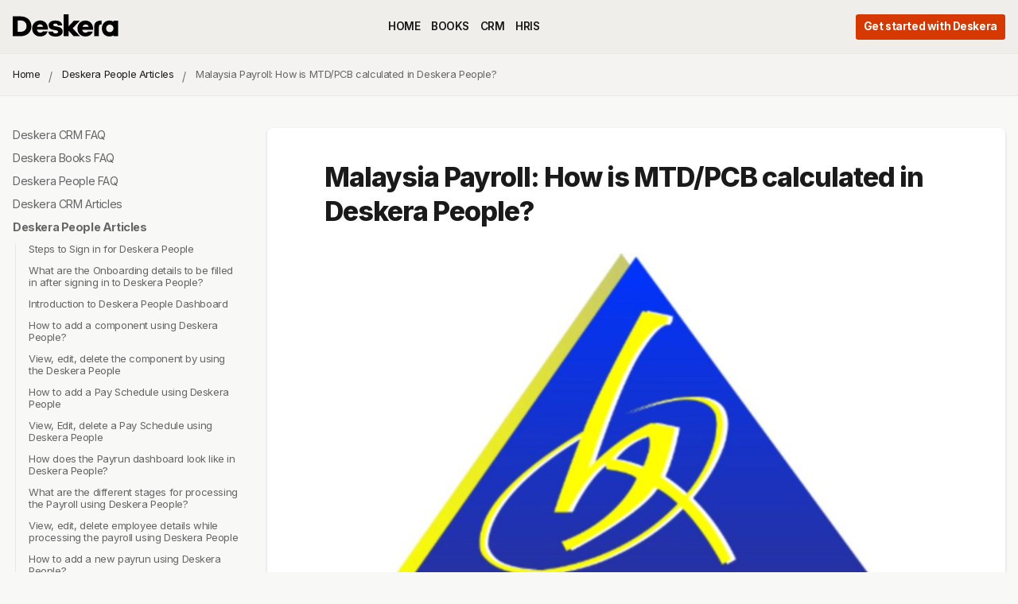

--- FILE ---
content_type: text/html; charset=utf-8
request_url: https://www.deskera.com/care/malaysia-payroll-mtcd-pcb-calculated-in-deskera-people/
body_size: 34140
content:
<!DOCTYPE html>
<html lang="en">

    <head>
        <meta charset="utf-8">
        <meta http-equiv="X-UA-Compatible" content="IE=edge">

        <title>Malaysia Payroll: How is MTD/PCB calculated in Deskera People?</title>

        <meta name="HandheldFriendly" content="True" />
        <meta name="viewport" content="width=device-width, initial-scale=1.0" />

        <meta name="theme-color" content="#ae2e00" />
        <link rel="apple-touch-icon" href="/care/assets/icons/deskera-logo-192.png?v=d7de9498c0">

        <script>
    /* Basic Config */
    let config = {
        /* Replace it with your domain: ghost_host: 'https://yoursite.domain' */
        ghost_url: 'https://www.deskera.com/care',

        /* Settings > Integrations > New Custom Integration. Copy Key. Replace ghost_key below. */
        ghost_key: '1b982c2e433c999186c9e3a59c',
        ghost_key_staging: 'dc7e54e46df44b914a679d65e3',

        /* Ghost version*/
        ghost_version: 'v5',

        /* Default Color Scheme. Values: preference(detects user setting), light, dark. */
        color_scheme: 'light',

        /* Enable lightbox for post images */
        image_lightbox: true,

        /* Enable Scroll Top Button */
        scroll_to_top: true,

        /* Enable hyphens */
        enable_hyphens: false,

        /* Enable PWA - Progressive Web App */
        enable_pwa: false,

        /* Header position: initial/sticky/fixed */
        header_position: 'initial',

        /* Replace value with your disqus account shortname */
        /* disqus_shortname: 'deskera', */

        /* To use Cove, replace the below id with your cove publication id */
        /* cove_id: '9a56f94608ec8169ab6bb801d004f591', */


        /* Open external links in posts in a new tab */
        open_links_in_new_tab: true
    }
</script>

        <link rel="preload" href="/care/assets/dist/app.min.js?v=d7de9498c0" as="script">
        <link rel="preload" href="/care/assets/dist/app.min.css?v=d7de9498c0" as="style">
        <link rel="preconnect" href="https://fonts.gstatic.com">
        <link rel="preload" href="https://fonts.googleapis.com/css2?family=Inter:wght@100..900&display=swap" as="font" onload="this.onload=null;this.rel='stylesheet'">

        <noscript>
            <link href="https://fonts.googleapis.com/css2?family=Inter:wght@100..900&display=swap" rel="stylesheet">
        </noscript>

        <link rel="stylesheet" type="text/css" href="/care/assets/dist/app.min.css?v=d7de9498c0" />
        <!--cssential-->
        <style></style>
        <!--/cssential-->

        <link rel="icon" href="https://www.deskera.com/care/content/images/size/w256h256/format/png/2024/10/favicon.svg" type="image/png">
    <link rel="canonical" href="https://www.deskera.com/care/malaysia-payroll-mtcd-pcb-calculated-in-deskera-people/">
    <meta name="referrer" content="no-referrer-when-downgrade">
    <link rel="amphtml" href="https://www.deskera.com/care/malaysia-payroll-mtcd-pcb-calculated-in-deskera-people/amp/">
    
    <meta property="og:site_name" content="Deskera Care">
    <meta property="og:type" content="article">
    <meta property="og:title" content="Malaysia Payroll: How is MTD/PCB calculated in Deskera People?">
    <meta property="og:description" content="If you have just started using Deskera People (Malaysia), you would want to make
sure that the Monthly Tax Deduction (or Potongan Cukai Bulanan) for your
employees is accurate.

Follow the below simple steps:

 1. Under Employees Module, select Employee List. A screen will appear
 2. Then, under Employee Profile&gt;">
    <meta property="og:url" content="https://www.deskera.com/care/malaysia-payroll-mtcd-pcb-calculated-in-deskera-people/">
    <meta property="og:image" content="https://www.deskera.com/care/content/images/2021/03/LHDN_Logo1--2-.jpg">
    <meta property="article:published_time" content="2021-01-06T03:15:56.000Z">
    <meta property="article:modified_time" content="2021-04-01T04:06:16.000Z">
    <meta property="article:tag" content="Deskera People Articles">
    
    <meta property="article:publisher" content="https://www.facebook.com/Deskera/">
    <meta name="twitter:card" content="summary_large_image">
    <meta name="twitter:title" content="Malaysia Payroll: How is MTD/PCB calculated in Deskera People?">
    <meta name="twitter:description" content="If you have just started using Deskera People (Malaysia), you would want to make
sure that the Monthly Tax Deduction (or Potongan Cukai Bulanan) for your
employees is accurate.

Follow the below simple steps:

 1. Under Employees Module, select Employee List. A screen will appear
 2. Then, under Employee Profile&gt;">
    <meta name="twitter:url" content="https://www.deskera.com/care/malaysia-payroll-mtcd-pcb-calculated-in-deskera-people/">
    <meta name="twitter:image" content="https://www.deskera.com/care/content/images/2021/03/LHDN_Logo1--2-.jpg">
    <meta name="twitter:label1" content="Written by">
    <meta name="twitter:data1" content="Janhavi Wagh">
    <meta name="twitter:label2" content="Filed under">
    <meta name="twitter:data2" content="Deskera People Articles">
    <meta name="twitter:site" content="@deskera">
    <meta property="og:image:width" content="900">
    <meta property="og:image:height" content="700">
    
    <script type="application/ld+json">
{
    "@context": "https://schema.org",
    "@type": "Article",
    "publisher": {
        "@type": "Organization",
        "name": "Deskera Care",
        "url": "https://www.deskera.com/care/",
        "logo": {
            "@type": "ImageObject",
            "url": "https://www.deskera.com/care/content/images/2024/10/Deskera-Wordmark.svg"
        }
    },
    "author": {
        "@type": "Person",
        "name": "Janhavi Wagh",
        "url": "https://www.deskera.com/care/author/janhavi/",
        "sameAs": []
    },
    "headline": "Malaysia Payroll: How is MTD/PCB calculated in Deskera People?",
    "url": "https://www.deskera.com/care/malaysia-payroll-mtcd-pcb-calculated-in-deskera-people/",
    "datePublished": "2021-01-06T03:15:56.000Z",
    "dateModified": "2021-04-01T04:06:16.000Z",
    "image": {
        "@type": "ImageObject",
        "url": "https://www.deskera.com/care/content/images/2021/03/LHDN_Logo1--2-.jpg",
        "width": 900,
        "height": 700
    },
    "keywords": "Deskera People Articles",
    "description": "\n\nIf you have just started using Deskera People (Malaysia), you would want to make\nsure that the Monthly Tax Deduction (or Potongan Cukai Bulanan) for your\nemployees is accurate.\n\nFollow the below simple steps:\n\n 1. Under Employees Module, select Employee List. A screen will appear\n 2. Then, under Employee Profile&gt;&gt; go to the Compliance Details Tab\n 3. From the compliance Details Tab you will be able to calculate your MTD/PCB \n    \n    So, before you starting the computation of the employee&#x27;s MT",
    "mainEntityOfPage": "https://www.deskera.com/care/malaysia-payroll-mtcd-pcb-calculated-in-deskera-people/"
}
    </script>

    <meta name="generator" content="Ghost 5.92">
    <link rel="alternate" type="application/rss+xml" title="Deskera Care" href="https://www.deskera.com/care/rss/">
    
    <script defer src="https://cdn.jsdelivr.net/ghost/sodo-search@~1.1/umd/sodo-search.min.js" data-key="af1cc9c52fb5447646f12251a0" data-styles="https://cdn.jsdelivr.net/ghost/sodo-search@~1.1/umd/main.css" data-sodo-search="https://www.deskera.com/care/" crossorigin="anonymous"></script>
    
    <link href="https://www.deskera.com/care/webmentions/receive/" rel="webmention">
    <script defer src="/care/public/cards.min.js?v=d7de9498c0"></script><style>:root {--ghost-accent-color: #ae2e00;}</style>
    <link rel="stylesheet" type="text/css" href="/care/public/cards.min.css?v=d7de9498c0">
    <!--Start Custom theme Code -->
<script>
    window.onload = function (e) {
        var ShowAllBtn = document.querySelector('.js-show-all-topic');
        var topicCard = document.getElementsByClassName('topic-card');
        if (null !== topicCard && topicCard.length <= 4 && null !== ShowAllBtn) {
            console.log(topicCard.length);
            ShowAllBtn.style.display = 'none';
        }
        var hiddenCards = document.querySelectorAll('.js-cards.hidden');
        for (var i = 0; i < hiddenCards.length; i++) {
            hiddenCards[i].classList.remove('hidden');
        }
        ShowAllBtn.style.display = 'none';
    };
</script>
<!--End Custom theme Code -->
<!-- Start Google Tag Manager -->
<script>
    (function (w, d, s, l, i) {
        w[l] = w[l] || [];
        w[l].push({
            'gtm.start': new Date().getTime(),
            event: 'gtm.js',
        });
        var f = d.getElementsByTagName(s)[0],
            j = d.createElement(s),
            dl = l != 'dataLayer' ? '&l=' + l : '';
        j.async = true;
        j.src = 'https://www.googletagmanager.com/gtm.js?id=' + i + dl;
        f.parentNode.insertBefore(j, f);
    })(window, document, 'script', 'dataLayer', 'GTM-KQ32K3P');
</script>
<!-- End Google Tag Manager -->

<!-- Start Posthog -->
<script>
    !function(t,e){var o,n,p,r;e.__SV||(window.posthog=e,e._i=[],e.init=function(i,s,a){function g(t,e){var o=e.split(".");2==o.length&&(t=t[o[0]],e=o[1]),t[e]=function(){t.push([e].concat(Array.prototype.slice.call(arguments,0)))}}(p=t.createElement("script")).type="text/javascript",p.async=!0,p.src=s.api_host.replace(".i.posthog.com","-assets.i.posthog.com")+"/static/array.js",(r=t.getElementsByTagName("script")[0]).parentNode.insertBefore(p,r);var u=e;for(void 0!==a?u=e[a]=[]:a="posthog",u.people=u.people||[],u.toString=function(t){var e="posthog";return"posthog"!==a&&(e+="."+a),t||(e+=" (stub)"),e},u.people.toString=function(){return u.toString(1)+".people (stub)"},o="init capture register register_once register_for_session unregister unregister_for_session getFeatureFlag getFeatureFlagPayload isFeatureEnabled reloadFeatureFlags updateEarlyAccessFeatureEnrollment getEarlyAccessFeatures on onFeatureFlags onSessionId getSurveys getActiveMatchingSurveys renderSurvey canRenderSurvey getNextSurveyStep identify setPersonProperties group resetGroups setPersonPropertiesForFlags resetPersonPropertiesForFlags setGroupPropertiesForFlags resetGroupPropertiesForFlags reset get_distinct_id getGroups get_session_id get_session_replay_url alias set_config startSessionRecording stopSessionRecording sessionRecordingStarted captureException loadToolbar get_property getSessionProperty createPersonProfile opt_in_capturing opt_out_capturing has_opted_in_capturing has_opted_out_capturing clear_opt_in_out_capturing debug".split(" "),n=0;n<o.length;n++)g(u,o[n]);e._i.push([i,s,a])},e.__SV=1)}(document,window.posthog||[]);
    posthog.init('phc_E9KP1Yvyls3YFE8uVmQby07XW7FyTK9oOY6MYgIo16f',{api_host:'https://us.i.posthog.com', person_profiles: 'identified_only' // or 'always' to create profiles for anonymous users as well
        })
</script>
<!-- End Posthog -->
    </head>

    <body class="post-template tag-hris">
        <div class="site-wrap">
            <header class="header">
    <div class="container wrapper">
        <div class="row">
            <div class="col-xs-6 col-md-2 col-lg-2 col-xl-2">
                <a class="header__brand" href="https://www.deskera.com">
                        <img class="header__logo" srcset="/care/content/images/2024/10/Deskera-Wordmark.svg 300w, /care/content/images/size/w600/2024/10/Deskera-Wordmark.svg 600w" sizes="(max-width: 1000px) 80vw, 700px" src="/care/content/images/2024/10/Deskera-Wordmark.svg" alt="Deskera Home" />
                </a>
            </div>

            <div class="col-md-7 col-lg-6 col-xl-7 middle-xs">
                <div class="header__menu flex flex-cc">
                    <ul class="nav">
    <li class="nav-home"><a href="https://www.deskera.com/care/">HOME</a></li>
    <li class="nav-books"><a href="https://deskera.com/care/tag/books/">BOOKS</a></li>
    <li class="nav-crm"><a href="https://www.deskera.com/care/tag/crm/">CRM</a></li>
    <li class="nav-hris"><a href="https://www.deskera.com/care/tag/hris/">HRIS</a></li>
</ul>

                </div>
            </div>

            <div class="col-xs-6 col-md-3 col-lg-4 col-xl-3 header__actions">
                <a class="signup-link header-cta" href="https://www.deskera.com/pricing?utm_source=care-header">Get started with Deskera</a>

                <div class="menu-icon" id="menu-toggle">
                    <span class="line"></span>
                    <span class="line"></span>
                    <span class="line"></span>
                </div>
            </div>
        </div>
    </div>
    <div class="mobile-nav-wrap" id="mobile-nav">
        <ul class="nav">
    <li class="nav-home"><a href="https://www.deskera.com/care/">HOME</a></li>
    <li class="nav-books"><a href="https://deskera.com/care/tag/books/">BOOKS</a></li>
    <li class="nav-crm"><a href="https://www.deskera.com/care/tag/crm/">CRM</a></li>
    <li class="nav-hris"><a href="https://www.deskera.com/care/tag/hris/">HRIS</a></li>
</ul>


        <div class="header__actions">
            <a class="signup-link header-cta" href="https://www.deskera.com/pricing?utm_source=care-header-mobile">Get started with Deskera</a>
        </div>

    </div>
    <div class="backdrop" id="backdrop"></div>
</header>
            <div class="secondary-header-bar border-top-1 border-bottom-1">
                <div class="container wrapper">
                    <div class="row">
                        <div class="col-xs-12">
                            <div class="breadcrumb">
                                <a href="https://www.deskera.com/care">Home</a>
                                                <a href="https://www.deskera.com/care/tag/hris/">Deskera People Articles</a>
                                    <span class="current post-title">Malaysia Payroll: How is MTD/PCB calculated in Deskera People?</span>
                            </div>
                        </div>
                    </div>
                </div>
            </div>
            <div class="main">
    <div class="container wrapper js-main-content-area">
        <div class="row">
                        <div class="col-lg-3">
    <aside class="js-sidebar">
        <div class="js-sidebar-inner">
            <div class="sidebar-navigation">
                <ul>
                            <li id="crm-faq"><a href="/care/tag/crm-faq/">Deskera CRM FAQ</a>
                                <ul>
                                            <li id="5f48aab7ca4a12524d6aaa3f" class="post-link"><a href="/care/notification-button-system/">Is there any notification button in the system?</a></li>
                                            <li id="5f48ab0cca4a12524d6aaa4e" class="post-link"><a href="/care/edit-change-delete-activity/">How to edit, change, and delete activity?</a></li>
                                            <li id="5f48ac14ca4a12524d6aaa57" class="post-link"><a href="/care/create-activity/">How to create an activity?</a></li>
                                            <li id="5f48ac65ca4a12524d6aaa62" class="post-link"><a href="/care/create-new-roles-users-system/">Can I create new roles for the users in the system?</a></li>
                                            <li id="5f48ac9cca4a12524d6aaa6d" class="post-link"><a href="/care/difference-between-deactivate-delete-button/">What&#x27;s the difference between deactivate and delete button?</a></li>
                                            <li id="5f48ad3bca4a12524d6aaa82" class="post-link"><a href="/care/assign-multiple-users-multiple-teams/">How can I assign multiple users to multiple teams?</a></li>
                                            <li id="5f48ad89ca4a12524d6aaa8e" class="post-link"><a href="/care/create-new-team/">How do I Create a New Team?</a></li>
                                            <li id="5f48aeb6ca4a12524d6aaa9b" class="post-link"><a href="/care/create-new-user/">How to Create a New User?</a></li>
                                            <li id="5f48afe8ca4a12524d6aaaa8" class="post-link"><a href="/care/difference-between-user-contact/">What&#x27;s the difference between user and contact?</a></li>
                                            <li id="5f48b00eca4a12524d6aaab1" class="post-link"><a href="/care/create-similar-name-different-stages-pipeline/">Can I create a similar name in different stages of the pipeline?</a></li>
                                            <li id="5f48b03dca4a12524d6aaabb" class="post-link"><a href="/care/edit-change-delete-pipelines/">How do I edit, change and delete pipelines?</a></li>
                                            <li id="5f48b144ca4a12524d6aaac9" class="post-link"><a href="/care/create-pipelines/">How do I create a Pipelines?</a></li>
                                            <li id="5f48b189ca4a12524d6aaad2" class="post-link"><a href="/care/edit-delete-deals/">How can I edit or delete the deals?</a></li>
                                            <li id="5f48b1c2ca4a12524d6aaadc" class="post-link"><a href="/care/drag-drop-deals-along-pipelines/">Can I drag and drop the deals along the pipelines?</a></li>
                                            <li id="5f48b20eca4a12524d6aaaf0" class="post-link"><a href="/care/create-new-contact-creating-deals/">Can I create a new contact while creating deals?</a></li>
                                            <li id="5f48b244ca4a12524d6aaaf9" class="post-link"><a href="/care/convert-contacts-deals/">How do I convert contacts into deals?</a></li>
                                            <li id="5f48b26fca4a12524d6aab02" class="post-link"><a href="/care/create-deal/">How can I create a deal?</a></li>
                                            <li id="5f48b2c0ca4a12524d6aab0d" class="post-link"><a href="/care/difference-between-contact-deal-2/">What is the difference between contact and deal?</a></li>
                                            <li id="5f48b2e6ca4a12524d6aab16" class="post-link"><a href="/care/download-contacts-desktop/">Can I download all the contacts to my desktop?</a></li>
                                            <li id="5f48b313ca4a12524d6aab1f" class="post-link"><a href="/care/write-down-additional-information-prospects/">Where can I write down additional information about the prospects?</a></li>
                                            <li id="5f48b3ddca4a12524d6aab2c" class="post-link"><a href="/care/create-new-label/">Can I create a new label?</a></li>
                                            <li id="5f48b4e5ca4a12524d6aab41" class="post-link"><a href="/care/visibility-functionality/">What is the visibility functionality for?</a></li>
                                            <li id="5f48b515ca4a12524d6aab4a" class="post-link"><a href="/care/bulk-import-contacts/">How do I bulk import contacts?</a></li>
                                            <li id="5f48b58eca4a12524d6aab59" class="post-link"><a href="/care/edit-change-delete-contact/">How can I edit, change and delete a contact?</a></li>
                                            <li id="5f48b658ca4a12524d6aab65" class="post-link"><a href="/care/difference-between-organisation-person/">What&#x27;s the difference between the Organisation and Person?</a></li>
                                            <li id="5f48b67fca4a12524d6aab6e" class="post-link"><a href="/care/save-two-contacts-same-name/">Can I save two Contacts with the same name?</a></li>
                                            <li id="5f48b70dca4a12524d6aab79" class="post-link"><a href="/care/create-contact/">How can I create a Contact?</a></li>
                                </ul>
                            </li>
                            <li id="books-faq"><a href="/care/tag/books-faq/">Deskera Books FAQ</a>
                                <ul>
                                            <li id="5f4891d9ca4a12524d6aa7b7" class="post-link"><a href="/care/pack-products-multiple-cartons/">Can I pack my products in multiple cartons?</a></li>
                                            <li id="5f48931cca4a12524d6aa7d1" class="post-link"><a href="/care/proceed-pick-products-insufficient-stock/">Can I proceed to pick my products if there is insufficient stock?</a></li>
                                            <li id="5f48935bca4a12524d6aa7de" class="post-link"><a href="/care/convert-quotes-invoices-pick-pack-ship/">Can I convert Quotes or Invoices using Pick, Pack and Ship?</a></li>
                                            <li id="5f4893fcca4a12524d6aa7e9" class="post-link"><a href="/care/transfer-data-previous-software-deskera-books/">Can I transfer the data from my previous software to Deskera Books system?</a></li>
                                            <li id="5f489476ca4a12524d6aa7f6" class="post-link"><a href="/care/delete-debit-credit-notes/">Can I delete the existing debit and credit notes?</a></li>
                                            <li id="5f4894a9ca4a12524d6aa7ff" class="post-link"><a href="/care/edit-existing-debit-credit-notes/">Can I edit the existing debit and credit notes?</a></li>
                                            <li id="5f4894ccca4a12524d6aa808" class="post-link"><a href="/care/cant-apply-credit-notes/">Why can&#x27;t I apply credit notes?</a></li>
                                            <li id="5f489504ca4a12524d6aa812" class="post-link"><a href="/care/cant-apply-debit-notes/">Why can&#x27;t I apply debit notes?</a></li>
                                            <li id="5f489528ca4a12524d6aa81b" class="post-link"><a href="/care/create-new-contact-deskera-books/">How do I create a new contact in Deskera Books?</a></li>
                                            <li id="5f48955cca4a12524d6aa824" class="post-link"><a href="/care/create-non-tracked-products/">How to create non-tracked products?</a></li>
                                            <li id="5f48958bca4a12524d6aa82d" class="post-link"><a href="/care/create-tracked-product/">How do I create a Tracked Product?</a></li>
                                            <li id="5f4895baca4a12524d6aa836" class="post-link"><a href="/care/indicate-received-payment-customers/">How do I indicate that I have received payment from my customers?</a></li>
                                            <li id="5f4895ecca4a12524d6aa83f" class="post-link"><a href="/care/convert-invoice-e-invoice/">Can I convert the invoice to e-invoice?</a></li>
                                            <li id="5f489615ca4a12524d6aa848" class="post-link"><a href="/care/create-an-invoice/">How do I create an Invoice?</a></li>
                                            <li id="5f489646ca4a12524d6aa851" class="post-link"><a href="/care/convert-quote-into-invoice/">How do I convert a quote into an invoice?</a></li>
                                            <li id="5f48967dca4a12524d6aa85a" class="post-link"><a href="/care/fulfil-quote-invoice/">How do I fulfil a Quote or an Invoice?</a></li>
                                            <li id="5f489cb7ca4a12524d6aa863" class="post-link"><a href="/care/create-quote/">How do I create a Quote?</a></li>
                                            <li id="5f489cddca4a12524d6aa86c" class="post-link"><a href="/care/create-copy-order-bill/">Can I create a copy of Order or Bill?</a></li>
                                            <li id="5f489d07ca4a12524d6aa875" class="post-link"><a href="/care/restore-deleted-order-bill/">Am I able to restore the deleted order or bill?</a></li>
                                            <li id="5f489d3fca4a12524d6aa87e" class="post-link"><a href="/care/indicate-have-received-products-services-supplier/">How do I indicate that I have received Products or Services from my supplier?</a></li>
                                            <li id="5f489d78ca4a12524d6aa887" class="post-link"><a href="/care/mark-bill-paid/">How do I mark a Bill as Paid?</a></li>
                                            <li id="5f489da2ca4a12524d6aa892" class="post-link"><a href="/care/create-bill/">How do I create a bill?</a></li>
                                            <li id="5f489e13ca4a12524d6aa89c" class="post-link"><a href="/care/convert-order-bill/">How do I convert an order to a bill?</a></li>
                                            <li id="5f489e45ca4a12524d6aa8a6" class="post-link"><a href="/care/create-an-order/">How do I create an order?</a></li>
                                            <li id="5f489e88ca4a12524d6aa8b0" class="post-link"><a href="/care/india-gst-gst-cess/">India GST: What is GST Cess?</a></li>
                                            <li id="5f489ef1ca4a12524d6aa8bf" class="post-link"><a href="/care/copy-product/">How do I make a copy of a Product?</a></li>
                                            <li id="5f489f90ca4a12524d6aa8c9" class="post-link"><a href="/care/change-status-product/">How do I change the status of a Product?</a></li>
                                            <li id="5f489fdfca4a12524d6aa8d7" class="post-link"><a href="/care/edit-change-details-products/">Can I edit or change the details of the products?</a></li>
                                            <li id="5f48a048ca4a12524d6aa8e1" class="post-link"><a href="/care/indicate-default-address/">How do I indicate the default address?</a></li>
                                            <li id="5f48a0e9ca4a12524d6aa8f0" class="post-link"><a href="/care/add-multiple-add-contacts/">My Contact has multiple Billing/Shipping Addresses. How do I add an additional address?</a></li>
                                            <li id="5f48a17fca4a12524d6aa904" class="post-link"><a href="/care/duplicate-contact/">Can I duplicate a Contact?</a></li>
                                            <li id="5f48a1e8ca4a12524d6aa915" class="post-link"><a href="/care/change-status-contact/">How do I change the status of a Contact?</a></li>
                                            <li id="5f48a297ca4a12524d6aa924" class="post-link"><a href="/care/edit-contact/">Can I edit a Contact?</a></li>
                                            <li id="5f48a46dca4a12524d6aa961" class="post-link"><a href="/care/duplicate-journal-entry/">How do I duplicate a Journal Entry?</a></li>
                                            <li id="5f48a4dfca4a12524d6aa970" class="post-link"><a href="/care/delete-journal-entry/">How do I delete a Journal Entry?</a></li>
                                            <li id="5f48a53cca4a12524d6aa989" class="post-link"><a href="/care/export-journal-entries/">How do I export Journal Entries?</a></li>
                                            <li id="5f48a581ca4a12524d6aa994" class="post-link"><a href="/care/edit-journal-entry/">How can I edit a Journal Entry?</a></li>
                                            <li id="5f48a618ca4a12524d6aa9a1" class="post-link"><a href="/care/receiving-payment-journal-entry/">How does receiving payment reflect in my Journal?</a></li>
                                            <li id="5f48a65cca4a12524d6aa9ac" class="post-link"><a href="/care/export-chart-of-accounts/">How do I export the Chart of Accounts?</a></li>
                                            <li id="5f48a72cca4a12524d6aa9bd" class="post-link"><a href="/care/mark-account-inactive/">How do I mark an account as Inactive?</a></li>
                                            <li id="5f48a77dca4a12524d6aa9d0" class="post-link"><a href="/care/delete-bill/">Can I delete a Bill?</a></li>
                                            <li id="5f48a87dca4a12524d6aa9dd" class="post-link"><a href="/care/refund-supplier-damaged-goods/">I have received some damaged/excess goods from the supplier and wish to get a refund. What can I do?</a></li>
                                            <li id="5f48a8c4ca4a12524d6aa9e5" class="post-link"><a href="/care/overcharged-customer-credit-note/">I have accidentally overcharged a customer for a product/service. What can I do?</a></li>
                                            <li id="5f48a8e0ca4a12524d6aa9ec" class="post-link"><a href="/care/invoice-past-fulfillment-date/">What happens when an Invoice goes past its fulfilment date?</a></li>
                                            <li id="5f48a915ca4a12524d6aa9f7" class="post-link"><a href="/care/option-send-same-invoice-multiple-customers/">Is there an option to send the same Invoice to multiple customers?</a></li>
                                            <li id="5f48a95fca4a12524d6aaa00" class="post-link"><a href="/care/duplicate-invoices-quotes/">Can I duplicate Invoices or Quotes?</a></li>
                                            <li id="5f48a9c5ca4a12524d6aaa11" class="post-link"><a href="/care/different-stages-invoices/">What are the different stages of Invoices?</a></li>
                                            <li id="5f48aa00ca4a12524d6aaa1e" class="post-link"><a href="/care/delete-quotes-invoices/">Can I delete Quotes or Invoices?</a></li>
                                            <li id="5f48aa24ca4a12524d6aaa27" class="post-link"><a href="/care/duplicate-quotes/">Can I duplicate Quotes?</a></li>
                                            <li id="5f48aa6fca4a12524d6aaa36" class="post-link"><a href="/care/edit-quote-after-published/">Can I edit a Quote after it has been published?</a></li>
                                </ul>
                            </li>
                            <li id="hris-faq"><a href="/care/tag/hris-faq/">Deskera People FAQ</a>
                                <ul>
                                            <li id="5f48c9f5ca4a12524d6aab85" class="post-link"><a href="/care/generate-iras-report/">Can I generate the IRAS report</a></li>
                                            <li id="5f48cad6ca4a12524d6aab91" class="post-link"><a href="/care/generate-iras-e-submission-file/">Can I generate IRAS E-Submission file</a></li>
                                            <li id="5f48cb3cca4a12524d6aab9f" class="post-link"><a href="/care/download-ir8a-form/">Can I download IR8A Form</a></li>
                                            <li id="5f48cb98ca4a12524d6aabb0" class="post-link"><a href="/care/download-employee-withholding-forms-w-4-w-9/">Can I download employee withholding forms W-4 and W-9</a></li>
                                            <li id="5f48cd32ca4a12524d6aabc4" class="post-link"><a href="/care/add-employee-contractor-details-usa/">How to add the employee/Contractor details for US</a></li>
                                            <li id="5f48ce1fca4a12524d6aabd1" class="post-link"><a href="/care/create-new-expense-claim/">How can I create a New Expense Claim</a></li>
                                            <li id="5f48d015ca4a12524d6aabee" class="post-link"><a href="/care/add-new-expense-group/">How can I add a new expense Group</a></li>
                                            <li id="5f48d13eca4a12524d6aac0c" class="post-link"><a href="/care/add-new-expense-category/">How can I add a new Expense Category?</a></li>
                                            <li id="5f48d1c5ca4a12524d6aac1d" class="post-link"><a href="/care/create-new-account-hris/">How can I create a new account in Deskera People</a></li>
                                            <li id="5f48d234ca4a12524d6aac30" class="post-link"><a href="/care/view-edit-delete-terminate-employee/">View, Edit, Delete, Terminate an employee</a></li>
                                            <li id="5f48d344ca4a12524d6aac5b" class="post-link"><a href="/care/add-employee-details-hris/">How can I add employee details in Deskera People</a></li>
                                            <li id="5f48d3d8ca4a12524d6aac72" class="post-link"><a href="/care/update-my-companys-information-cpf-details/">Can I update my company&#x27;s information and CPF details</a></li>
                                            <li id="5f48d59dca4a12524d6aac9f" class="post-link"><a href="/care/process-payroll-different-stages-involved/">How can I process the payroll with different stages involved</a></li>
                                            <li id="5f48d643ca4a12524d6aacbc" class="post-link"><a href="/care/delete-employee-details-processing-payroll/">Can I delete employee details while processing the payroll</a></li>
                                            <li id="5f48d6d4ca4a12524d6aacd0" class="post-link"><a href="/care/add-new-ad-hoc-payroll/">Can I add a new Ad-hoc payroll</a></li>
                                            <li id="5f48d768ca4a12524d6aace3" class="post-link"><a href="/care/add-new-payrun/">How can I add new Payrun?</a></li>
                                            <li id="5f48d812ca4a12524d6aacff" class="post-link"><a href="/care/view-edit-delete-pay-schedule/">View, Edit, Delete a Pay Schedule</a></li>
                                            <li id="5f48d88aca4a12524d6aad14" class="post-link"><a href="/care/add-pay-schedules/">How can I add Pay Schedules?</a></li>
                                            <li id="5f48d8e9ca4a12524d6aad24" class="post-link"><a href="/care/view-edit-delete-component/">View, Edit, Delete Payroll Components</a></li>
                                            <li id="5f48d950ca4a12524d6aad37" class="post-link"><a href="/care/add-component/">How can I add a Component?</a></li>
                                </ul>
                            </li>
                            <li id="crm"><a href="/care/tag/crm/">Deskera CRM Articles</a>
                                <ul>
                                            <li id="5f447115ca4a12524d6a978c" class="post-link"><a href="/care/what-is-crm/">What is CRM?</a></li>
                                            <li id="5f4471c4ca4a12524d6a9799" class="post-link"><a href="/care/importance-of-crm/">The importance of CRM for your business</a></li>
                                            <li id="5f44730cca4a12524d6a97a6" class="post-link"><a href="/care/create-contact-deskera-sales/">How do I create a contact in Deskera CRM?</a></li>
                                            <li id="5f4473d0ca4a12524d6a97c2" class="post-link"><a href="/care/bulk-import-contacts-deskera-sales/">How do I bulk import Contacts in Deskera CRM?</a></li>
                                            <li id="5f44782cca4a12524d6a97ec" class="post-link"><a href="/care/edit-change-delete-contacts-deskera-sales/">How do I edit, change, and delete Contacts in Deskera CRM?</a></li>
                                            <li id="5f447a12ca4a12524d6a9814" class="post-link"><a href="/care/how-do-i-view-the-contact-profile-in-deskera-sales/">How do I view the contact&#x27;s profile in Deskera CRM?</a></li>
                                            <li id="5f447b19ca4a12524d6a9835" class="post-link"><a href="/care/add-new-users-deskera-sales/">How do I add new users in Deskera CRM?</a></li>
                                            <li id="5f447ba6ca4a12524d6a984d" class="post-link"><a href="/care/create-team-deskera-sales/">How do I create a Team in Deskera CRM?</a></li>
                                            <li id="5f447c24ca4a12524d6a9862" class="post-link"><a href="/care/edit-change-delete-users-deskera-sales/">How do I edit, change, or delete users in Deskera CRM?</a></li>
                                            <li id="5f448329ca4a12524d6a987e" class="post-link"><a href="/care/edit-change-delete-teams-deskera-sales/">How do I edit, change, and delete Teams in Deskera CRM?</a></li>
                                            <li id="5f4483b1ca4a12524d6a9894" class="post-link"><a href="/care/assign-members-team-deskera-sales/">How do I assign members to a Team in Deskera CRM?</a></li>
                                            <li id="5f448417ca4a12524d6a98a4" class="post-link"><a href="/care/pipeline/">What is a Pipeline?</a></li>
                                            <li id="5f448451ca4a12524d6a98ae" class="post-link"><a href="/care/benefits-sales-pipeline/">The benefits of a sales pipeline</a></li>
                                            <li id="5f448491ca4a12524d6a98b8" class="post-link"><a href="/care/difference-between-contact-deal/">Difference between contact and deal</a></li>
                                            <li id="5f4484f8ca4a12524d6a98c5" class="post-link"><a href="/care/difference-between-deals-pipelines/">Difference between deals and pipelines</a></li>
                                            <li id="5f44852dca4a12524d6a98ce" class="post-link"><a href="/care/create-pipeline-deskera-sales/">How do I create a Pipeline in Deskera CRM?</a></li>
                                            <li id="5f4485c4ca4a12524d6a98e6" class="post-link"><a href="/care/create-deal-deskera-sales/">How do I create a Deal in Deskera CRM?</a></li>
                                            <li id="5f448674ca4a12524d6a98ff" class="post-link"><a href="/care/convert-contact-deal-deskera-sales/">How to convert a contact into a deal in Deskera CRM?</a></li>
                                            <li id="5f4486eaca4a12524d6a9910" class="post-link"><a href="/care/edit-change-delete-deal-deskera-sales/">Edit, change and delete deal in Deskera CRM</a></li>
                                            <li id="5f44874cca4a12524d6a9921" class="post-link"><a href="/care/edit-change-delete-pipeline-deskera-sales/">Edit, change and delete pipeline in Deskera CRM</a></li>
                                            <li id="5f44879dca4a12524d6a992e" class="post-link"><a href="/care/manage-contacts-deskera-sales/">How to categorize your contacts in Deskera CRM?</a></li>
                                            <li id="5f448834ca4a12524d6a9945" class="post-link"><a href="/care/different-types-visibility-deskera-sales/">What are the different types of visibility in Deskera CRM?</a></li>
                                            <li id="5f44940cca4a12524d6a995d" class="post-link"><a href="/care/create-activity-deskera-sales/">How to create an activity in Deskera CRM?</a></li>
                                            <li id="5f44947fca4a12524d6a996e" class="post-link"><a href="/care/edit-change-delete-activity-deskera-sales/">Edit, change, and delete activity in Deskera CRM?</a></li>
                                            <li id="5f4494f7ca4a12524d6a997a" class="post-link"><a href="/care/different-types-dashboards-deskera-sales/">Different types of dashboards for your business in Deskera CRM</a></li>
                                            <li id="5f44958dca4a12524d6a998c" class="post-link"><a href="/care/introduction-deskera-sales-dashboard/">Introduction to Deskera CRM dashboard</a></li>
                                            <li id="5f4495d7ca4a12524d6a999b" class="post-link"><a href="/care/create-custom-field-deskera-sales/">How to Create a Custom Field in Deskera CRM?</a></li>
                                            <li id="5f449695ca4a12524d6a99b8" class="post-link"><a href="/care/apply-custom-fields-modules-deskera-sales/">How to Apply Custom Fields on the Modules using Deskera CRM?</a></li>
                                            <li id="5f449757ca4a12524d6a99cd" class="post-link"><a href="/care/audit-trail-deskera-sales/">What&#x27;s an audit trail in Deskera CRM?</a></li>
                                            <li id="5f4497b0ca4a12524d6a99df" class="post-link"><a href="/care/create-new-campaign-deskera-sales/">How to create a new campaign in Deskera CRM?</a></li>
                                            <li id="5f4498fbca4a12524d6a9a14" class="post-link"><a href="/care/view-email-campaign-deskera-sales/">How to view and track email campaigns in Deskera CRM?</a></li>
                                            <li id="5f4499dfca4a12524d6a9a2e" class="post-link"><a href="/care/configure-email-settings-deskera-sales/">How can I Configure The Email Settings in Deskera CRM?</a></li>
                                            <li id="5f449a5eca4a12524d6a9a47" class="post-link"><a href="/care/create-segments-contacts-deskera-sales/">How can I Create Segments for the Contacts in Deskera CRM?</a></li>
                                            <li id="5f449b68ca4a12524d6a9a68" class="post-link"><a href="/care/create-new-email-template-deskera-sales/">How to create a new email template in Deskera CRM?</a></li>
                                            <li id="5f449beeca4a12524d6a9a7f" class="post-link"><a href="/care/connect-email-account-deskera-sales/">How to connect email account using Deskera CRM?</a></li>
                                            <li id="5f449dd1ca4a12524d6a9ac4" class="post-link"><a href="/care/set-up-help-center-deskera-sales/">How do I Set-up my Help Center in Deskera CRM?</a></li>
                                            <li id="5f449f16ca4a12524d6a9aeb" class="post-link"><a href="/care/create-edit-delete-articles-deskera-sales-guide/">Create, Edit and Delete Articles in Deskera CRM Guide</a></li>
                                            <li id="5f44a05eca4a12524d6a9b20" class="post-link"><a href="/care/create-edit-delete-section-deskera-sales-guide/">How can I Create, Edit and Delete a Section for Help Center in Deskera CRM?</a></li>
                                            <li id="5f50b96c6ace2b47665cacdc" class="post-link"><a href="/care/connect-email-deskera-ticket-system-deskera-sales/">How to connect an email under Deskera Ticket system using Deskera CRM?</a></li>
                                            <li id="5f509c756ace2b47665cac65" class="post-link"><a href="/care/edit-ticket-view-deskera-sales/">How to Edit the Ticket View on Deskera CRM?</a></li>
                                            <li id="5f505c9f6ace2b47665cab77" class="post-link"><a href="/care/create-ticket-deskera-sales/">How to Create a Ticket in Deskera CRM?</a></li>
                                            <li id="5face875a84c220fe4f1bf3c" class="post-link"><a href="/care/how-to-connect-the-contact-form-in-your-website/">How to create a form using Deskera CRM?</a></li>
                                            <li id="6013c161e7b45b9a1bd0cfee" class="post-link"><a href="/care/how-to-sync-my-contact-from-deskera-sales-to-deskera-books/">How to sync my contact from Deskera CRM to Deskera Books?</a></li>
                                            <li id="6034a0064ce72f89b39a0738" class="post-link"><a href="/care/how-can-i-integrate-microsoft-365-account-with-deskera-crm/">How can I integrate Microsoft 365 account with Deskera CRM?</a></li>
                                            <li id="6062d2ebb00f70db4302ae98" class="post-link"><a href="/care/how-to-track-sales-web-forms-with-google-tag-manager-using-deskera-crm/">How to Track Sales Web Forms with Google Tag Manager using Deskera CRM?</a></li>
                                            <li id="606fd172308d0aac0193c962" class="post-link"><a href="/care/how-can-i-remove-deskera-branding-from-email-templates-and-forms/">How can I remove Deskera branding from my email templates and forms?</a></li>
                                            <li id="6093787fac1326f2dc49825a" class="post-link"><a href="/care/what-are-the-different-roles-in-deskera-crm/">What are the different roles available in Deskera CRM?</a></li>
                                </ul>
                            </li>
                            <li id="hris"><a href="/care/tag/hris/">Deskera People Articles</a>
                                <ul>
                                            <li id="5f4608b6ca4a12524d6aa2c4" class="post-link"><a href="/care/steps-to-sign-in-deskera-hris/">Steps to Sign in for Deskera People</a></li>
                                            <li id="5f46099fca4a12524d6aa2f0" class="post-link"><a href="/care/onboarding-deskera-hris/">What are the Onboarding details to be filled in after signing in to Deskera People?</a></li>
                                            <li id="5f460a9eca4a12524d6aa31e" class="post-link"><a href="/care/dashboard-deskera-hris/">Introduction to Deskera People Dashboard</a></li>
                                            <li id="5f460bcaca4a12524d6aa33e" class="post-link"><a href="/care/add-component-deskera-hris/">How to add a component using Deskera People?</a></li>
                                            <li id="5f460c78ca4a12524d6aa35b" class="post-link"><a href="/care/view-edit-delete-components-deskera-hris/">View, edit, delete the component by using the Deskera People</a></li>
                                            <li id="5f46130fca4a12524d6aa37e" class="post-link"><a href="/care/add-pay-schedules-deskera-hris/">How to add a Pay Schedule using Deskera People</a></li>
                                            <li id="5f462678ca4a12524d6aa39a" class="post-link"><a href="/care/view-edit-delete-pay-schedule-deskera-hris/">View, Edit, delete a Pay Schedule using Deskera People</a></li>
                                            <li id="5f46288bca4a12524d6aa3c1" class="post-link"><a href="/care/payrun-dashboard-deskera-hris/">How does the Payrun dashboard look like in Deskera People?</a></li>
                                            <li id="5f46295cca4a12524d6aa3d7" class="post-link"><a href="/care/different-stages-processing-payroll-deskera-hris/">What are the different stages for processing the Payroll using Deskera People?</a></li>
                                            <li id="5f462d02ca4a12524d6aa40b" class="post-link"><a href="/care/view-edit-delete-employee-details-deskera-hris/">View, edit, delete employee details while processing the payroll using Deskera People</a></li>
                                            <li id="5f470cbfca4a12524d6aa444" class="post-link"><a href="/care/add-new-payrun-deskera-hris/">How to add a new payrun using Deskera People?</a></li>
                                            <li id="5f471269ca4a12524d6aa481" class="post-link"><a href="/care/add-new-ad-hoc-payroll-deskera-hris/">How to add a new ad-hoc payroll using Deskera People.</a></li>
                                            <li id="5f471343ca4a12524d6aa498" class="post-link"><a href="/care/add-employee-details-manually-deskera-hris/">Singapore Payroll Compliance: How to add the employee details using Deskera People?</a></li>
                                            <li id="5f471439ca4a12524d6aa4ca" class="post-link"><a href="/care/view-edit-delete-terminate-employee-deskera-hris/">View, edit, delete, terminate employees from Deskera People</a></li>
                                            <li id="5f471581ca4a12524d6aa500" class="post-link"><a href="/care/where-can-i-update-my-company-details-in-deskera-people/">Where can I update my company details in Deskera People?</a></li>
                                            <li id="5f47171cca4a12524d6aa52b" class="post-link"><a href="/care/update-add-companys-information-tax-details-usa-deskera-hris/">Where can I update/add my company&#x27;s information and Tax details for the USA on Deskera People?</a></li>
                                            <li id="5f471a09ca4a12524d6aa534" class="post-link"><a href="/care/add-employee-contractor-details-usa-deskera-hris/">USA Payroll: How to add employee/contractor details using Deskera People?</a></li>
                                            <li id="5f471a6dca4a12524d6aa53a" class="post-link"><a href="/care/download-employee-withholding-forms-w-4-deskera-hris/">How to Download withholding  W-4 form for employees in Deskera People?</a></li>
                                            <li id="5f471b82ca4a12524d6aa558" class="post-link"><a href="/care/generate-iras-e-submission-file-deskera-hris/">How to Generate IRAS E-submission file using Deskera People?</a></li>
                                            <li id="5f471c14ca4a12524d6aa571" class="post-link"><a href="/care/download-ir8a-deskera-hris/">How to download IR8A Form using Deskera People?</a></li>
                                            <li id="5f471d77ca4a12524d6aa591" class="post-link"><a href="/care/generate-iras-summary-report-deskera-hris/">How to generate IRAS Summary report using Deskera People?</a></li>
                                            <li id="5f471ec0ca4a12524d6aa5a7" class="post-link"><a href="/care/expense-claim-dashboard-deskera-hris/">Overview of expense claim dashboard</a></li>
                                            <li id="5f471f5fca4a12524d6aa5bd" class="post-link"><a href="/care/create-new-expense-claim-deskera-hris/">How to create a New Expense Claim using Expense Module?</a></li>
                                            <li id="5f4724d0ca4a12524d6aa5da" class="post-link"><a href="/care/add-expense-group-category-deskera-expense/">How to add a new expense Group and Category using Expense module?</a></li>
                                            <li id="5f6d60ac4716eb69502eef6f" class="post-link"><a href="/care/make-payment-with-giro-deskera-hris/">How do I set up a Bank Account to make payments using GIRO in Deskera People?</a></li>
                                            <li id="5f6d6b204716eb69502ef098" class="post-link"><a href="/care/make-payment-using-giro-deskera-hris/">How do I process payroll using GIRO in Deskera People?</a></li>
                                            <li id="5f851c3538aa2c754347a83d" class="post-link"><a href="/care/what-are-the-different-types-of-payroll-reports-available-in-deskera-people/">What are the different types of Payroll reports available in Deskera People?</a></li>
                                            <li id="5fa4ba26690ad1074b1a7d6b" class="post-link"><a href="/care/download-employee-w-2-withholding-formusing-deskera-hris/">What is the Employee W-2 Withholding form? How to Download W-2 withholding form in Deskera People?</a></li>
                                            <li id="5fa4c64f690ad1074b1a7e04" class="post-link"><a href="/care/download-employee-withholding-form-1099-misc-using-deskera-hris/">How to Download employee withholding form 1099-misc using Deskera People?</a></li>
                                            <li id="5fa4e06b690ad1074b1a7e63" class="post-link"><a href="/care/download-ir8s-form-using-deskera-hris/">How to download IR8S Form using Deskera People?</a></li>
                                            <li id="5fa4fcc1690ad1074b1a7ee3" class="post-link"><a href="/care/download-ir8s-form-using-deskera-hris-2/">How to Download and Edit Appendix 8A and Appendix 8B Forms using Deskera People?</a></li>
                                            <li id="5ff3c031beeec8fec27579af" class="post-link"><a href="/care/malaysia-payroll-fill-in-company-information-tax-details-using-dekera-hris/">Malaysia Payroll - How to fill in company information and tax details using Deskera People?</a></li>
                                            <li id="5ff3ce60beeec8fec2757a71" class="post-link"><a href="/care/malaysia-payroll-overview/">Malaysia Payroll Overview</a></li>
                                            <li id="5ff3d75cbeeec8fec2757b54" class="post-link"><a href="/care/malaysia-payroll-epf/">Malaysia Payroll: What is EPF?</a></li>
                                            <li id="5ff3e694beeec8fec2757c5f" class="post-link"><a href="/care/malaysia-payroll-add-edit-deleteepf-account-deskera-hris/">Malaysia Payroll: How to add, edit, and delete EPF account Using Deskera People?</a></li>
                                            <li id="5ff3f710beeec8fec2757da3" class="post-link"><a href="/care/malaysia-payroll-add-assign-payroll-component/">Malaysia Payroll: How to add and assign Payroll Component using Deskera People</a></li>
                                            <li id="5ff4110bbeeec8fec2757f0c" class="post-link"><a href="/care/malaysia-payroll-socso-applicable-deskera-people/">Malaysia Payroll: What is SOCSO and how is it applicable in Deskera People?</a></li>
                                            <li id="5ff42e6ebeeec8fec2758086" class="post-link"><a href="/care/malaysia-payroll-mtc-pcb/">Malaysia Payroll: What is PCB (MTD)?</a></li>
                                            <li id="5ff514d3beeec8fec275813d" class="post-link"><a href="/care/malaysia-payroll-mtcd-pcb-calculated-in-deskera-people/">Malaysia Payroll: How is MTD/PCB calculated in Deskera People?</a></li>
                                            <li id="5ff5470ebeeec8fec27583a0" class="post-link"><a href="/care/malaysia-payroll-what-is-eis-aaplicable-deskera-people/">Malaysia Payroll: What is EIS? How it is applicable in Deskera People?</a></li>
                                            <li id="5ff551b9beeec8fec2758441" class="post-link"><a href="/care/malaysia-payroll-hrdf-how-applicable-in-deskera-people/">Malaysia Payroll: What is HRDF? How it is applicable in Deskera People?</a></li>
                                            <li id="6020a3ec4ce72f89b39a03a1" class="post-link"><a href="/care/increase-epf-contributions-for-an-employee-and-employer/">How to increase EPF Contributions for an Employee and Employer in Deskera People?</a></li>
                                            <li id="6020afb84ce72f89b39a0414" class="post-link"><a href="/care/determine-bik-vola-deskera-people/">How to determine Benefit-In-Kind and Value of Living Accommodation in Deskera People?</a></li>
                                            <li id="6020e39a4ce72f89b39a048a" class="post-link"><a href="/care/generate-cp39-form-using-deskera-people/">How to generate CP39 form /TXT file using Deskera People?</a></li>
                                            <li id="6020e8314ce72f89b39a04d1" class="post-link"><a href="/care/generate-socos-borang-8a-form-deskera-people/">How to generate SOCSO Borang 8A Form/TXT File in Deskera People?</a></li>
                                            <li id="6020eeda4ce72f89b39a0532" class="post-link"><a href="/care/generate-kwsp-borang-a-form-deskera-people/">How to generate KWSP Borang A Form/TXT/CSV file using Deskera People?</a></li>
                                            <li id="6033220f4ce72f89b39a05ae" class="post-link"><a href="/care/get-started-canada-payroll-compliance-deskera-people/">Canada Payroll: How to get started with Canada payroll compliance in Deskera People?</a></li>
                                            <li id="6035b59a66468f972a8d4275" class="post-link"><a href="/care/indonesia-payroll-overview/">Indonesia Payroll Overview</a></li>
                                            <li id="603320324ce72f89b39a05aa" class="post-link"><a href="/care/indonesia-payroll-fill-in-company-information-tax-details-deskera-people/">Indonesia Payroll - How to fill in company information and tax details in Deskera People?</a></li>
                                            <li id="6037023f873fbc9d8381ce22" class="post-link"><a href="/care/indonesia-tax-what-is-bpjs-set-statutory-setting-bpjs-deskera-people/">Indonesia Payroll- What is BPJS? How to set BPJS statutory settings contribution in Deskera People?</a></li>
                                            <li id="6037178a873fbc9d8381ced9" class="post-link"><a href="/care/indonesia-payroll-add-edit-delete-bpjs-account-deskera-people/">Indonesia Payroll- How to add, edit, and delete BPJS account in Deskera People?</a></li>
                                            <li id="6037409d873fbc9d8381cf72" class="post-link"><a href="/care/indonesia-payroll-to-add-and-assign-payroll-component-using-deskera-people/">Indonesia Payroll: How to add and assign Payroll Component using in People?</a></li>
                                            <li id="60384ddb873fbc9d8381d004" class="post-link"><a href="/care/what-is-bpjs-ketenagakerjaan-jht-jp-and-how-is-is-applicable-in-deskera-people/">Indonesia Payroll : What is BPJS Ketenagakerjaan (JHT/JP), and how is it applicable in Deskera People?</a></li>
                                            <li id="60385da6873fbc9d8381d083" class="post-link"><a href="/care/indonesia-payroll-what-is-bpjs-ketenagakerjaan-jht-jp-and-how-is-it-applicable-in-deskera-people/">Indonesia Payroll : What is BPJS Kesehatan (JPK), and how is it applicable in Deskera People?</a></li>
                                            <li id="60388d40873fbc9d8381d0fd" class="post-link"><a href="/care/indonesia-payroll-ptkp-applicable-deskera-people/">Indonesia Payroll : What is PTKP? How it is applicable in Deskera People?</a></li>
                                            <li id="603ef2871197269c4f383246" class="post-link"><a href="/care/indonesia-payroll-pph21-calculated-deskera-people/">Indonesia Payroll - How is PPH21 calculated in Deskera People?</a></li>
                                            <li id="603f021e1197269c4f383418" class="post-link"><a href="/care/indonesia-payroll-what-are-the-methods-to-calculate-pph21-how-it-is-applicable-in-deskera-people/">Indonesia Payroll - What are the methods to calculate PPH21? How it is applicable in Deskera People?</a></li>
                                            <li id="6052df538e108ede195a7a7e" class="post-link"><a href="/care/what-is-the-employee-w-9-withholding-form-deskera-people/">How to Download withholding W-9 form for contractors in Deskera People?</a></li>
                                            <li id="60544834fbf0897489ac9f7d" class="post-link"><a href="/care/how-to-download-withholding-w-2-form-for-contractors-in-deskera-people/">How to download the withholding W-3 form for employees in Deskera People?</a></li>
                                            <li id="60617ee3b00f70db4302abad" class="post-link"><a href="/care/canada-payroll-how-to-add-employee-compliance-de/">Canada Payroll: How to add employee compliance details in Deskera People?</a></li>
                                            <li id="6062e75ab00f70db4302af03" class="post-link"><a href="/care/india-payroll-how-to-get-started-with-india-payroll-compliance-in-deskera-people/">India Payroll - How to get started with India payroll compliance in Deskera People?</a></li>
                                            <li id="6063df97b00f70db4302af15" class="post-link"><a href="/care/india-payroll-add-employee-compliance-details/">India Payroll: How to add employee&#x27;s and their compliance details in Deskera People?</a></li>
                                            <li id="5fa8cdb2a84c220fe4f1bd4e" class="post-link"><a href="/care/create-performance-appraisal-cycle-schedule-self-assessment-deskera-people/">How do I create a Performance Appraisal Cycle schedule and Self Assessment using Deskera People?</a></li>
                                            <li id="606ab8c74ec6c22cc448466b" class="post-link"><a href="/care/create-work-week-and-hours-using-deskera-people/">How to Create Work Week and Hours using Deskera People?</a></li>
                                            <li id="606ae8c14ec6c22cc448471e" class="post-link"><a href="/care/usa-payroll-how-to-process-contractors-payrun-using-deskera-people/">USA Payroll: How to Process Contractors Payrun Using Deskera People</a></li>
                                            <li id="606bc9fa4ec6c22cc4484863" class="post-link"><a href="/care/malaysia-payroll-compliance-add-employees-deskera-people/">Malaysia Payroll Compliance - How to add the employee details using Deskera People?</a></li>
                                            <li id="606be8d5308d0aac0193c133" class="post-link"><a href="/care/indonesia-payroll-compliance-to-add-the-employee-details-using-deskera-people/">Indonesia Payroll Compliance - How to add the employee details using Deskera People?</a></li>
                                            <li id="606bfaae308d0aac0193c1de" class="post-link"><a href="/care/malaysia-payroll-compliance-how-to-generate-sip/">Malaysia Payroll Compliance - How to Generate SIP(EIS) Form/TXT File in Deskera People?</a></li>
                                            <li id="606c0379308d0aac0193c248" class="post-link"><a href="/care/indonesia-payroll-compliance-how-to-calculate-pph-21-with-and-without-npwp-number/">Indonesia Payroll Compliance - How to Calculate PPH 21 with and without NPWP number using Deskera People?</a></li>
                                            <li id="606c1a3c308d0aac0193c321" class="post-link"><a href="/care/singapore-payroll-compliance-how-to-generate/">Singapore Payroll Compliance: How to Generate CPF E-Submission TXT File in Deskera People?</a></li>
                                            <li id="606c27c2308d0aac0193c355" class="post-link"><a href="/care/usa-payroll-compliance-what-is-form-1099-nec-and-how-to-generate/">USA Payroll Compliance: What is form 1099-NEC and how to generate a 1099-NEC form using Deskera People?</a></li>
                                            <li id="606d17b1308d0aac0193c3c6" class="post-link"><a href="/care/australia-payroll-compliance-is-study-training-and-support-loans-stsl-and-how-it-is-implemented-in-deskera-people/">Australia Payroll Compliance: What is Study Training and Support Loans(STSL), and how it is implemented in Deskera People?</a></li>
                                            <li id="606d230b308d0aac0193c44d" class="post-link"><a href="/care/australia-payroll-compliance-tax-rates-asutralia/">Australia Payroll Compliance: What are tax rates in Australia?</a></li>
                                            <li id="606d2977308d0aac0193c504" class="post-link"><a href="/care/australia-payroll-compliance-how-to-view-payroll-tax-report-in-deskera-people/">Australia Payroll Compliance: How to view payroll tax report in Deskera People?</a></li>
                                            <li id="606d2ec5308d0aac0193c578" class="post-link"><a href="/care/australia-payroll-compliance-how-to-add-payroll-components-using-deskera-people/">Australia Payroll Compliance: How to add Payroll components using Deskera People?</a></li>
                                            <li id="606d35f7308d0aac0193c623" class="post-link"><a href="/care/australia-payroll-compliance-how-to-add-employee-details-using-deskera-people/">Australia Payroll Compliance: How to add employee details using Deskera People?</a></li>
                                            <li id="606d4877308d0aac0193c6a2" class="post-link"><a href="/care/australia-payroll-compliance-what-is-payg-withholding-applicable-deskera-people/">Australia Payroll Compliance: What is PayG withholding and how it is applicable in Deskera People?</a></li>
                                            <li id="606d61c3308d0aac0193c770" class="post-link"><a href="/care/australia-payroll-compliance-what-is-superannuation-withholding-and-how-it-is-applicable-in-deskera-people/">Australia Payroll Compliance: What is Superannuation, and how it is applicable in Deskera People?</a></li>
                                            <li id="606fce8e308d0aac0193c937" class="post-link"><a href="/care/federal-form-941-employer-download-form-941-deskera-people/">What is Federal Form 941 for employers? How to Download Form 941 Using Deskera People?</a></li>
                                            <li id="606ff42086ce27c3109460be" class="post-link"><a href="/care/what-is-federal-form-944-for-employers-how-to-download-form-941-using-deskera-people/">What is Federal Form 944 for employers? How to Download Form 944 Using Deskera People?</a></li>
                                            <li id="606ff94586ce27c310946117" class="post-link"><a href="/care/what-is-federal-form-1-9-for-employers-how-to-download-form-i-9-using-deskera-people/">What is Federal Form I-9 for employers? How to Download Form I-9 Using Deskera People?</a></li>
                                            <li id="6078089f1b4f33ad5c898868" class="post-link"><a href="/care/how-to-integrate-e-leave-with-payroll-using-deskera-people/">How to Integrate E-Leave with Payroll Using Deskera People?</a></li>
                                            <li id="609888e6ac1326f2dc4984e5" class="post-link"><a href="/care/what-are-the-different-roles-available-in-deskera-people/">What are the different roles available in Deskera People?</a></li>
                                            <li id="6099ef53ac1326f2dc4985c8" class="post-link"><a href="/care/how-to-make-advance-payment-using-deskera-people/">How to process Advance Payment for your employees using Deskera People?</a></li>
                                            <li id="60bf0dd283a11faf8ecb2152" class="post-link"><a href="/care/india-payroll-add-payroll-components-using-deskera-people/">India Payroll : How to add payroll components using Deskera People?</a></li>
                                            <li id="60c0337383a11faf8ecb2286" class="post-link"><a href="/care/india-payroll-what-is-esi-calulated-in-deskera-people/">India Payroll : What is Employee State Insurance (ESI)? How it is calculated in Deskera People?</a></li>
                                            <li id="60c04f1183a11faf8ecb2301" class="post-link"><a href="/care/india-payroll-what-is-employee-provident-fund-and-employee-pension-scheme-how-it-is-calculated-in-deskera-people/">India Payroll : What is Employee Provident Fund(EPF) and Employee Pension Scheme(EPS)? How it is calculated in Deskera People?</a></li>
                                            <li id="60c0578d83a11faf8ecb235e" class="post-link"><a href="/care/india-payroll-what-is-professional-tax-pt-how-it-is-calculated-in-deskera-people/">India Payroll : What is Professional Tax(PT)? How it is calculated in Deskera People?</a></li>
                                            <li id="60c069a383a11faf8ecb239b" class="post-link"><a href="/care/india-payroll-what-is-it-declaration-and-how-do/">India Payroll : What is IT declaration and how employees do their investment declarations using Deskera People?</a></li>
                                            <li id="60c1714683a11faf8ecb2526" class="post-link"><a href="/care/india-payroll-how-to-calculate-income-tax/">India Payroll : How is income tax calculated post ITR using Deskera People?</a></li>
                                            <li id="60ee8f6edcdac5918b9f8d44" class="post-link"><a href="/care/what-is-the-eligibility-criteria-in-deskera-people/">What are the eligibility criteria in Deskera People for Employees to be present in a payroll?</a></li>
                                            <li id="610a37b8decc513e9d34975a" class="post-link"><a href="/care/singapore-payroll-compliance-how-to-add-cpf-account-in-deskera-people/">Singapore Payroll Compliance - How to add CPF account in Deskera People?</a></li>
                                            <li id="610b4205decc513e9d349864" class="post-link"><a href="/care/how-to-intergrate-people-with-books/">How to integrate People with Books?</a></li>
                                            <li id="61230b0fdecc513e9d349a83" class="post-link"><a href="/care/how-to-generate-a-monthly-espt-masa-csv-file-using-deskera-people/">Indonesia Payroll: How to generate a Monthly eSPT Masa CSV file using Deskera People?</a></li>
                                            <li id="61233191decc513e9d349ae1" class="post-link"><a href="/care/indonesia-payroll-how-to-generate-a-yearly-espt-masa-csv-file-using-deskera-people/">Indonesia Payroll: How to generate a Yearly eSPT Masa CSV file using Deskera People?</a></li>
                                            <li id="61381dce7cb88b11da532ccb" class="post-link"><a href="/care/malaysia-payroll-compliance-how-to-generate-ea-form/">Malaysia Payroll Compliance: How to generate EA Form in Deskera People?</a></li>
                                            <li id="614bf7a07cb88b11da532d5f" class="post-link"><a href="/care/indonesia-bank-transfer-report-deskera-people/">Indonesia Payroll: How to generate Bank Transfer Report in Deskera People?</a></li>
                                            <li id="614c08b97cb88b11da532de2" class="post-link"><a href="/care/cp8d-txt-file-malaysia-payroll-deskera-people/">Malaysia Payroll: How to generate CP8D Txt file in Deskera People?</a></li>
                                            <li id="61b2fa487cb88b11da53390b" class="post-link"><a href="/care/direct-deposit-work-for-usa-using/">How does Direct Deposit work for USA using Deskera People?</a></li>
                                </ul>
                            </li>
                            <li id="books"><a href="/care/tag/books/">Deskera Books Articles</a>
                                <ul>
                                            <li id="5f3e0212356aa76b848801e3" class="post-link"><a href="/care/bill-payment-receipt/">What is the difference between a bill and a payment receipt?</a></li>
                                            <li id="5f3e02b1356aa76b848801f7" class="post-link"><a href="/care/invoices-bills/">Are invoices and bills the same?</a></li>
                                            <li id="5f3e0450356aa76b8488022c" class="post-link"><a href="/care/quotes-deskera-books/">Quotes - What are they, and how do I create them in Deskera Books?</a></li>
                                            <li id="5f3e067d356aa76b84880280" class="post-link"><a href="/care/fulfill-quote-deskera-books/">How do I fulfill a Quote in Deskera Books?</a></li>
                                            <li id="5f3e0c77356aa76b848802aa" class="post-link"><a href="/care/convert-quote-invoice-deskera-books/">How do I convert an Estimate to an Invoice in Deskera Books+?</a></li>
                                            <li id="5f3e0d47356aa76b848802d4" class="post-link"><a href="/care/edit-copy-print-delete-quote-deskera-books/">Edit, Copy, Print, and Delete a Quote in Deskera Books Plus</a></li>
                                            <li id="5f3e0e3f356aa76b848802fe" class="post-link"><a href="/care/create-invoice-deskera-books/">How do I create an Invoice in Deskera Books?</a></li>
                                            <li id="5f3e0f34356aa76b84880322" class="post-link"><a href="/care/edit-copy-print-delete-invoice-deskera-books/">Edit, copy, print, and delete an Invoice in Deskera Books</a></li>
                                            <li id="5f3e1048356aa76b8488035a" class="post-link"><a href="/care/invoice-receipts-paid-deskera-books/">Invoice Receipts - How do I indicate that I have been paid in Deskera Books?</a></li>
                                            <li id="5f3e1166356aa76b8488037e" class="post-link"><a href="/care/backorder-deskera-books/">What is a Backorder and how do I create it in Deskera Books?</a></li>
                                            <li id="5f3e129d356aa76b84880392" class="post-link"><a href="/care/create-order-deskera-books/">How do I create an Order in Deskera Books?</a></li>
                                            <li id="5f3e13ef356aa76b848803b5" class="post-link"><a href="/care/received-products-services-supplier-deskera-books/">How do I indicate that I have received Products or Services from my supplier in Deskera Books?</a></li>
                                            <li id="5f3e14b1356aa76b848803cf" class="post-link"><a href="/care/convert-order-bill-deskera-books/">How do I convert an Order to a Bill in Deskera Books?</a></li>
                                            <li id="5f3e1572356aa76b848803f5" class="post-link"><a href="/care/edit-copy-print-delete-order-deskera-books/">Edit, Copy, Print, and Delete an Order in Deskera Books+</a></li>
                                            <li id="5f3e16ec356aa76b84880435" class="post-link"><a href="/care/create-bill-deskera-books/">What is a Bill and how do I create one in Deskera Books Plus?</a></li>
                                            <li id="5f3e17e7356aa76b8488045f" class="post-link"><a href="/care/mark-bill-paid-deskera-books/">How do I mark a Bill as Paid in Deskera Books?</a></li>
                                            <li id="5f3e18e1356aa76b84880487" class="post-link"><a href="/care/edit-copy-print-delete-bill-deskera-books/">Edit, copy, print, and delete a Bill in Deskera Books</a></li>
                                            <li id="5f3e1a49356aa76b848804b9" class="post-link"><a href="/care/types-product-deskera-books/">What are the different types of Products in Deskera Books?</a></li>
                                            <li id="5f3e1afb356aa76b848804e3" class="post-link"><a href="/care/create-tracked-product-nin-tracked-product-bills-of-materils-deskera-books/">How do I create Tracked, Non-Tracked Products and Bill of Materials in Deskera Books+?</a></li>
                                            <li id="5f3e1d56356aa76b8488055a" class="post-link"><a href="/care/edit-copy-delete-export-products-deskera-books/">Edit, Copy, Delete and Export Products in Deskera Books?</a></li>
                                            <li id="5f3e1e13356aa76b8488057a" class="post-link"><a href="/care/create-products-contacts-accounts-deskera-books/">How do I bulk import multiple Products, Contacts or Accounts at one go in Deskera Books?</a></li>
                                            <li id="5f3f1f87356aa76b84880599" class="post-link"><a href="/care/chart-of-accounts-coa-deskera-books/">What is a Chart of Accounts (COA) in Deskera Books?</a></li>
                                            <li id="5f3f2128356aa76b848805bc" class="post-link"><a href="/care/manage-chart-accounts-deskera-books/">Manage your Chart of Accounts in Deskera Books</a></li>
                                            <li id="5f3f22e8356aa76b848805ec" class="post-link"><a href="/care/journal-entry/">Basic Understanding of Journal Entry</a></li>
                                            <li id="5f3f239e356aa76b848805fc" class="post-link"><a href="/care/debit-credit-accounts/">Introduction to Debit and Credit Accounts</a></li>
                                            <li id="5f3f2429356aa76b84880615" class="post-link"><a href="/care/journal-entry-deskera-books/">Journal Entry in Deskera Books</a></li>
                                            <li id="5f3f24f5356aa76b84880637" class="post-link"><a href="/care/create-journal-entry-deskera-books/">How do I create a Normal Journal Entry in Deskera Books?</a></li>
                                            <li id="5f3f25b6356aa76b8488064f" class="post-link"><a href="/care/make-fund-transfer-deskera-books/">How do I make a Fund Transfer in Deskera Books+?</a></li>
                                            <li id="5f3f263a356aa76b84880667" class="post-link"><a href="/care/import-opening-balance-inventory-contacts-deskera-books/">How to import opening balance for accounts, inventory, and contacts in Deskera Books?</a></li>
                                            <li id="5f3f2799356aa76b84880676" class="post-link"><a href="/care/create-debit-note-deskera-books/">How do I create a Debit Note in Deskera Books?</a></li>
                                            <li id="5f3f2b57356aa76b8488069e" class="post-link"><a href="/care/create-credit-note-deskera-books/">How do I create a Credit Note in Deskera Books?</a></li>
                                            <li id="5f3f2c3a356aa76b848806c6" class="post-link"><a href="/care/debit-note/">What is the purpose of a Debit Note?</a></li>
                                            <li id="5f3f2ce9356aa76b848806e6" class="post-link"><a href="/care/credit-note/">What is the purpose of a Credit Note?</a></li>
                                            <li id="5f3f2d7a356aa76b84880704" class="post-link"><a href="/care/create-direct-expense-deskera-books/">How to create a direct expense in Deskera Books?</a></li>
                                            <li id="5f3f2e23356aa76b84880720" class="post-link"><a href="/care/create-pre-payment-deskera-books/">How to create a pre-payment in Deskera Books?</a></li>
                                            <li id="5f3f2f7d356aa76b84880747" class="post-link"><a href="/care/edit-change-delete-expense-accounts-deskera-books/">How can I edit, copy, print, and delete expense accounts in Deskera Books?</a></li>
                                            <li id="5f3f3011356aa76b8488075e" class="post-link"><a href="/care/create-direct-payment-deskera-books/">How to create a direct deposit in Deskera Books+?</a></li>
                                            <li id="5f3f30cd356aa76b8488077c" class="post-link"><a href="/care/create-advance-payment-deskera-books/">How to create an advance payment in Deskera Books?</a></li>
                                            <li id="5f3f3194356aa76b8488079e" class="post-link"><a href="/care/edit-change-delete-deposit-accounts/">How to edit, copy, print and delete deposit accounts in Deskera Books?</a></li>
                                            <li id="5f3f3c86356aa76b848807b5" class="post-link"><a href="/care/add-contact-deskera-books/">How do I add a new Contact in Deskera Books?</a></li>
                                            <li id="5f3f406e356aa76b848807de" class="post-link"><a href="/care/edit-copy-deactivate-contacts-deskera-books/">Edit, Copy and Deactivate Contacts in Deskera Books+</a></li>
                                            <li id="5f3f4991356aa76b848807f6" class="post-link"><a href="/care/add-edit-delete-users-deskera-books/">Add, Edit and Delete Users in Deskera Books+</a></li>
                                            <li id="5f3f4aae356aa76b84880822" class="post-link"><a href="/care/users-roles-deskera-books/">Changing a User&#x27;s Roles in Deskera Books+</a></li>
                                            <li id="5f3f513f356aa76b8488084c" class="post-link"><a href="/care/unassign-users-role-deskera-books/">How to Unassign a User&#x27;s Role in Deskera Books</a></li>
                                            <li id="5f3f51e2356aa76b8488086c" class="post-link"><a href="/care/update-company-information-deskera-books/">Where can I update my company&#x27;s information in Deskera Books?</a></li>
                                            <li id="5f3f524b356aa76b84880882" class="post-link"><a href="/care/custom-field-deskera-books/">How to create a new custom field in Deskera Books+?</a></li>
                                            <li id="5f3f52d9356aa76b8488089a" class="post-link"><a href="/care/edit-delete-custom-fields-deskera-books/">How to edit and delete the custom fields in Deskera Books?</a></li>
                                            <li id="5f3f532c356aa76b848808ae" class="post-link"><a href="/care/apply-custom-field-buy-sell-tab-deskera-books/">How to apply a custom field in the Buy and Sell Tab in Deskera Books?</a></li>
                                            <li id="5f3f53b9356aa76b848808c8" class="post-link"><a href="/care/custom-field-product-deskera-books/">How to apply a custom field to Product in Deskera Books?</a></li>
                                            <li id="5f3f5410356aa76b848808d8" class="post-link"><a href="/care/apply-custom-field-contacts-deskera-books/">How to apply a custom field to Contacts in Deskera Books+?</a></li>
                                            <li id="5f3f54a4356aa76b848808e8" class="post-link"><a href="/care/apply-custom-field-accounts-journals-deskera-books/">How to apply a custom field to Accounts and Journals in Deskera Books?</a></li>
                                            <li id="5f3f5521356aa76b84880901" class="post-link"><a href="/care/create-new-type-tax-deskera-books/">How do I create a new type of tax in Deskera Books?</a></li>
                                            <li id="5f3f55a6356aa76b8488091b" class="post-link"><a href="/care/apply-new-tax-rate-deskera-books/">How do I apply the new tax-rate using Deskera Books?</a></li>
                                            <li id="5f3f560b356aa76b8488092f" class="post-link"><a href="/care/document-designer-deskera-books/">How do I use the document designer in Deskera Books?</a></li>
                                            <li id="5f3f5666356aa76b84880943" class="post-link"><a href="/care/system-fields-its-meaning-deskera-books/">System Fields on Document Templates and Its Meaning in Deskera Books</a></li>
                                            <li id="5f3f5761356aa76b84880962" class="post-link"><a href="/care/using-document-designer-customize-documents-deskera-books/">Using Document Designer to customize your documents in Deskera Books</a></li>
                                            <li id="5f3f57e5356aa76b8488097a" class="post-link"><a href="/care/view-imported-files-deskera-books/">How do I view all my imported files in Deskera Books?</a></li>
                                            <li id="5f3f5832356aa76b84880988" class="post-link"><a href="/care/view-audit-logs-deskera-books/">How to view audit logs in Deskera Books+?</a></li>
                                            <li id="5f3f5959356aa76b8488099a" class="post-link"><a href="/care/everything-about-gst-in-singapore/">Everything You Need to Know About GST in Singapore</a></li>
                                            <li id="5f3f59d7356aa76b848809b0" class="post-link"><a href="/care/gst-form-5-form-7-and-form-8-deskera-books/">SG: What is GST Form 5, Form 7 and Form 8 and how can I generate these in Deskera Books?</a></li>
                                            <li id="5f3f60de356aa76b848809c2" class="post-link"><a href="/care/iras-audit-file-report-deskera-books/">SG: How do I generate IRAS Audit File Report in Deskera Books</a></li>
                                            <li id="5f3f6138356aa76b848809d6" class="post-link"><a href="/care/purpose-profit-loss-statement-deskera-books/">What is the purpose of a Profit and Loss Statement in Deskera Books?</a></li>
                                            <li id="5f3f61a5356aa76b848809e8" class="post-link"><a href="/care/balance-sheet/">What is a Balance Sheet?</a></li>
                                            <li id="5f3f61e2356aa76b848809f2" class="post-link"><a href="/care/definition-cash-flow-statement/">Definition of cash flow of statement</a></li>
                                            <li id="5f3f6245356aa76b84880a01" class="post-link"><a href="/care/view-cash-flow-statement-deskera-books/">How to view the Cash Flow Statement in Deskera Books+?</a></li>
                                            <li id="5f3f62af356aa76b84880a19" class="post-link"><a href="/care/cash-flow-statement-indirect-method-deskera-books/">Cash Flow Statement for Indirect Method in Deskera Books+</a></li>
                                            <li id="5f3f630c356aa76b84880a27" class="post-link"><a href="/care/mapped-line-items-cash-flow-statement-right-account-deskera-books/">How to map the line items of Cash Flow Statement to the right account using Deskera Books?</a></li>
                                            <li id="5f3f637a356aa76b84880a3e" class="post-link"><a href="/care/general-ledger-deskera-books/">What is General Ledger in Deskera Books?</a></li>
                                            <li id="5f3f6403356aa76b84880a56" class="post-link"><a href="/care/trial-balance-deskera-books/">What is a Trial Balance for under Deskera Books?</a></li>
                                            <li id="5f3f6470356aa76b84880a70" class="post-link"><a href="/care/product-inventory-management/">Product and Inventory management</a></li>
                                            <li id="5f3f64ab356aa76b84880a78" class="post-link"><a href="/care/importance-cloud-inventory-management-software/">The importance of cloud inventory management software</a></li>
                                            <li id="5f3f64ee356aa76b84880a8a" class="post-link"><a href="/care/tax-report/">What is a tax report?</a></li>
                                            <li id="5f3f651a356aa76b84880a92" class="post-link"><a href="/care/sales-tax-purchase-tax/">Sales tax and purchase tax</a></li>
                                            <li id="5f3f6537356aa76b84880a9c" class="post-link"><a href="/care/aged-payable-summary-report-deskera-books/">Aged Payable Summary Report under Deskera Books</a></li>
                                            <li id="5f3f6586356aa76b84880ab2" class="post-link"><a href="/care/aged-receivable-summary-report-deskera-book/">Aged Receivable Summary Report under Deskera Books</a></li>
                                            <li id="5f3f65f9356aa76b84880ac7" class="post-link"><a href="/care/sales-by-contact-report-deskera-books/">Sales by Contact Report under Deskera Books</a></li>
                                            <li id="5f3f6655356aa76b84880adf" class="post-link"><a href="/care/purchase-by-contact-report-deskera-books/">Purchase by Contact Report under Deskera Books+</a></li>
                                            <li id="5f3f66af356aa76b84880aef" class="post-link"><a href="/care/stock-valuation-report-deskera-books/">Stock Valuation Report under Deskera Books+</a></li>
                                            <li id="5f3f6763356aa76b84880b1b" class="post-link"><a href="/care/stastatement-of-account-deskera-books/">What is a Statement of Account in Deskera Books?</a></li>
                                            <li id="5f3f67b2356aa76b84880b2b" class="post-link"><a href="/care/quotation-report-deskera-books/">Quotation Report under Deskera Books</a></li>
                                            <li id="5f3f682b356aa76b84880b45" class="post-link"><a href="/care/sales-invoice-report-deskera-books/">Sales Invoice Report under Deskera Books</a></li>
                                            <li id="5f3f688b356aa76b84880b55" class="post-link"><a href="/care/sales-by-product-report-deskera-books/">Sales by Product Report under Deskera Books+</a></li>
                                            <li id="5f3f6909356aa76b84880b6f" class="post-link"><a href="/care/bill-lists-report-deskera-books/">Bill Lists Report under Deskera Books</a></li>
                                            <li id="5f3f6962356aa76b84880b7f" class="post-link"><a href="/care/purchase-by-order-report-deskera-books/">Purchase by Order Report under Deskera Books</a></li>
                                            <li id="5f3f69b3356aa76b84880b8d" class="post-link"><a href="/care/purchase-by-product-report-deskera-books/">Purchase by Product Report under Deskera Books</a></li>
                                            <li id="5f3f6a06356aa76b84880b9d" class="post-link"><a href="/care/receipt-list-report-deskera-books/">Receipt List Report under Deskera Books+</a></li>
                                            <li id="5f3f6a4e356aa76b84880bad" class="post-link"><a href="/care/payment-list-deskera-books/">Payment List Report under Deskera Books</a></li>
                                            <li id="5f3f6b00356aa76b84880bc2" class="post-link"><a href="/care/generate-credit-note-debit-note-report-deskera-books/">How to generate credit notes and debit note reports in Deskera Books?</a></li>
                                            <li id="5f3f7d79356aa76b84880bdc" class="post-link"><a href="/care/add-bank-deskera-books/">How do I add a Bank in Deskera Books?</a></li>
                                            <li id="5f3f7e21356aa76b84880bf2" class="post-link"><a href="/care/bank-accounts-details-deskera-books/">How to edit bank account&#x27;s details in Deskera Books?</a></li>
                                            <li id="5f3f7eb3356aa76b84880bfc" class="post-link"><a href="/care/bank-reconciliation-deskera-books/">What is Bank Reconciliation in Deskera Books+?</a></li>
                                            <li id="5f3f8043356aa76b84880c0c" class="post-link"><a href="/care/manual-bank-reconciliation-deskera-books/">How to do a Manual Bank Reconciliation in Deskera Books?</a></li>
                                            <li id="5f3f80cc356aa76b84880c26" class="post-link"><a href="/care/how-can-i-perform-bank-reconciliation-in-deskera-books/">How can I perform bank reconciliation in Deskera Books?</a></li>
                                            <li id="5f3f824b356aa76b84880c42" class="post-link"><a href="/care/connect-my-bank-account-stripe-deskera-books/">How can I connect my bank account to Stripe using Deskera Books?</a></li>
                                            <li id="5f3f82f7356aa76b84880c62" class="post-link"><a href="/care/receive-stripe-payment-from-customers-deskera-books/">How can I receive Stripe payment from customers using Deskera Books?</a></li>
                                            <li id="5f3f83b6356aa76b84880c7a" class="post-link"><a href="/care/us-taxation-nexus/">US Taxation: What is Nexus?</a></li>
                                            <li id="5f3f8414356aa76b84880c92" class="post-link"><a href="/care/us-taxation-product-classification/">US Taxation: Product Classification</a></li>
                                            <li id="5f3f8462356aa76b84880ca4" class="post-link"><a href="/care/us-taxation-exemption-sales-tax/">US Taxation: Exemption from sales tax</a></li>
                                            <li id="5f3f84e8356aa76b84880ccc" class="post-link"><a href="/care/us-taxation-out-of-state-transactions-origin-vs-destination-state-tax/">US Taxation: Out of state transactions - Origin VS Destination State Tax</a></li>
                                            <li id="5f3f8535356aa76b84880ce0" class="post-link"><a href="/care/us-taxation-sales-tax-vs-use-tax/">US Taxation: Sales tax vs Use tax</a></li>
                                            <li id="5f3f857f356aa76b84880cf4" class="post-link"><a href="/care/us-taxation-streamlined-sales-tax-sst/">US Taxation: Streamlined Sales Tax (SST)</a></li>
                                            <li id="5f3f85c8356aa76b84880d04" class="post-link"><a href="/care/us-taxation-criteria-volunteer-seller/">US Taxation: Criteria to be a Volunteer Seller</a></li>
                                            <li id="5f3f8615356aa76b84880d0e" class="post-link"><a href="/care/us-taxation-sales-tax-report/">US Taxation: Sales Tax Report under Deskera Books</a></li>
                                            <li id="5f3f865d356aa76b84880d1d" class="post-link"><a href="/care/india-gst-introduction/">India GST: Introduction to GST in India</a></li>
                                            <li id="5f3f8bdb356aa76b84880d39" class="post-link"><a href="/care/india-gst-four-tier-tax-structure-gst/">India GST: The Four Tier Tax Structure of GST</a></li>
                                            <li id="5f3f8c2d356aa76b84880d4d" class="post-link"><a href="/care/india-gst-hsn-sac-codes-gst/">India GST: What are HSN and SAC codes in GST?</a></li>
                                            <li id="5f3f8c87356aa76b84880d63" class="post-link"><a href="/care/india-gst-place-of-supply/">India GST: Place of Supply</a></li>
                                            <li id="5f3f8cdf356aa76b84880d73" class="post-link"><a href="/care/india-gst-cess/">India GST: What is GST Cess?</a></li>
                                            <li id="5f3f8d9b356aa76b84880d83" class="post-link"><a href="/care/india-gst-input-tax-credit-itc/">India GST: What is Input Tax Credit (ITC)?</a></li>
                                            <li id="5f3f8dd3356aa76b84880d91" class="post-link"><a href="/care/india-gst-input-tax-credit-reversal/">India GST: What is Input Tax Credit Reversal in GST?</a></li>
                                            <li id="5f3f8e34356aa76b84880da9" class="post-link"><a href="/care/india-gst-composition-scheme/">India GST: What is a composition scheme?</a></li>
                                            <li id="5f3f8eac356aa76b84880dbc" class="post-link"><a href="/care/what-is-a-reverse-charge-how-to-apply-rcm-in-deskera-books/">India GST: What is a reverse charge and how to apply RCM in Deskera Books?</a></li>
                                            <li id="5f3f8ee5356aa76b84880dd0" class="post-link"><a href="/care/india-gst-special-economic-zone/">India GST: What is Special Economic Zone?</a></li>
                                            <li id="5f3f8f2b356aa76b84880de6" class="post-link"><a href="/care/india-gst-e-way-bill-system/">India GST: What is E-way Bill system?</a></li>
                                            <li id="5f3f8f66356aa76b84880df6" class="post-link"><a href="/care/create-an-e-way-bill-deskera-books/">How to Create an E-way Bill in Deskera Books?</a></li>
                                            <li id="5f3f8fc2356aa76b84880e06" class="post-link"><a href="/care/india-gst-returns/">India GST: What are the different types of GST Returns?</a></li>
                                            <li id="5f3f9035356aa76b84880e2e" class="post-link"><a href="/care/india-gst-tds-tcs/">India GST: What is Tax Deducted at Source (TDS) and Tax Collected at Source (TCS)?</a></li>
                                            <li id="5f3f9073356aa76b84880e3e" class="post-link"><a href="/care/india-gst-gstr-1-report-deskera-books/">India GST: GSTR-1 Report in Deskera Books</a></li>
                                            <li id="5f3f910a356aa76b84880e64" class="post-link"><a href="/care/india-gst-gstr-3b-report-deskera-books/">India GST: GSTR-3B Report in Deskera Books</a></li>
                                            <li id="5f3f9198356aa76b84880e86" class="post-link"><a href="/care/india-gst-understanding-gstr-1-report/">India GST: Understanding GSTR-1 Report in Details</a></li>
                                            <li id="5f3f9411356aa76b84880ec4" class="post-link"><a href="/care/india-gst-gstr-3-report/">India GST: Understanding GSTR-3 Report in details</a></li>
                                            <li id="5f431348356aa76b84880f6e" class="post-link"><a href="/care/malaysia-tax-sales-service-tax-sst-deskera-books/">Malaysia Tax: Sales and Service Tax (SST)</a></li>
                                            <li id="5f431587356aa76b84880f9b" class="post-link"><a href="/care/malaysia-tax-different-types-sst-deskera-books/">Malaysia Tax: Different Types of SST in Malaysia under Deskera Books</a></li>
                                            <li id="5f43162e356aa76b84880fad" class="post-link"><a href="/care/malaysia-tax-schedule-a-b-c-about/">Malaysia Tax: What is Schedule A, B, and C all about?</a></li>
                                            <li id="5f431698356aa76b84880fc4" class="post-link"><a href="/care/malaysia-tax-penalty-late-payment-tax/">Malaysia Tax: Penalty For the Late Payment of Tax</a></li>
                                            <li id="5f431731356aa76b84880fd4" class="post-link"><a href="/care/malaysia-tax-should-indicate-vendor-type-creating-contact/">Malaysia Tax: Why should I indicate my Vendor Type when Creating a Contact?</a></li>
                                            <li id="5f4317a4356aa76b84880fe2" class="post-link"><a href="/care/malaysia-tax-filing-tax-return-period/">Malaysia Tax: Filing Tax Return Period</a></li>
                                            <li id="5f431845356aa76b84880ff2" class="post-link"><a href="/care/malaysia-tax-filing-sst-02-report-deskera-books/">Malaysia Tax: Filing of SST-02 Report under Deskera Books</a></li>
                                            <li id="5f431921356aa76b84881008" class="post-link"><a href="/care/malaysia-tax-sales-service-tax-return-deskera-books/">Malaysia Tax: Sales and Service Tax Return under Deskera Books</a></li>
                                            <li id="5f431ca3356aa76b8488102a" class="post-link"><a href="/care/philippines-tax-intoduction-vat/">Philippines Tax: Introduction to VAT</a></li>
                                            <li id="5f431d1a356aa76b84881041" class="post-link"><a href="/care/philippines-tax-types-vat-rates/">Philippines Tax:  Types of VAT and Tax Rates?</a></li>
                                            <li id="5f431d57356aa76b8488104d" class="post-link"><a href="/care/philippines-tax-view-add-taxes-deskera-books/">Philippines Tax: View, Add Taxes using Deskera Books</a></li>
                                            <li id="5f4320dc356aa76b84881067" class="post-link"><a href="/care/philippines-tax-view-and-export-sales-purchase-relief-reports-deskera-books/">Philippines Tax: View and Export Sales and Purchase Relief Reports using Deskera Books?</a></li>
                                            <li id="5f432167356aa76b8488107b" class="post-link"><a href="/care/philippines-tax-file-bir2550q-quarterly-vat-deskera-books/">Philippines Tax: How to file the BIR2550Q- Quarterly VAT using Deskera Books?</a></li>
                                            <li id="5f43230d356aa76b8488109f" class="post-link"><a href="/care/philippines-tax-exemption-vat/">Philippines Tax: Tax Exemption from VAT</a></li>
                                            <li id="5f432388356aa76b848810b3" class="post-link"><a href="/care/philippines-tax-withhold-tax-rates/">Philippines Tax: Withhold Tax and rates</a></li>
                                            <li id="5f432400356aa76b848810cb" class="post-link"><a href="/care/philippines-tax-view-add-delete-edit-wht-taxes-deskera-books/">Philippines Tax: View, Add, delete, edit WHT Taxes using Deskera Books</a></li>
                                            <li id="5f432489356aa76b848810e9" class="post-link"><a href="/care/philippines-tax-wht-applicable-deskera-books/">Philippines Tax: How WHT is applicable in Deskera Books?</a></li>
                                            <li id="5f4326cf356aa76b8488111a" class="post-link"><a href="/care/philippines-tax-bir2307-quarterly-return-report-deskera-books/">Philippines Tax: BIR2307- Quarterly Return Report under Deskera Books</a></li>
                                            <li id="5f43278d356aa76b8488113c" class="post-link"><a href="/care/philippines-tax-bir1604e-annual-return-report-deskera-books/">Philippines Tax: BIR1604E- Annual Return Report under Deskera Books</a></li>
                                            <li id="5f43286d356aa76b84881156" class="post-link"><a href="/care/philippines-tax-semestral-list-regular-suppliers-report-deskera-books/">Philippines Tax: Semestral List of Regular Suppliers Report under Deskera Books</a></li>
                                            <li id="5f4328f1356aa76b84881174" class="post-link"><a href="/care/philippines-tax-monthly-alphalist-payees-report-deskera-books/">Philippines Tax: Monthly Alphalist of Payees Report under Deskera Books</a></li>
                                            <li id="5f4329ad356aa76b84881196" class="post-link"><a href="/care/philippines-tax-sawt-customer-report-and-sawt-vendor-report-under-deskera-books/">Philippines Tax: SAWT for Customer Report and SAWT for Vendor  Report under Deskera Books</a></li>
                                            <li id="5f432a4d356aa76b848811b4" class="post-link"><a href="/care/philippines-tax-bir1601e-monthly-return-report-deskera-books/">Philippines Tax: BIR1601E Monthly Return Report under Deskera Books</a></li>
                                            <li id="5f432c57356aa76b848811dc" class="post-link"><a href="/care/philippines-tax-bir1601f-monthly-return-report-deskera-books/">Philippines Tax: BIR1601F Monthly Return Report under Deskera Books</a></li>
                                            <li id="5f432d1e356aa76b848811fc" class="post-link"><a href="/care/philippines-tax-bir0619e-map-report-deskera-books/">Philippines Tax: BIR0619E MAP Report under Deskera Books</a></li>
                                            <li id="5f432ddf356aa76b8488121a" class="post-link"><a href="/care/indonesia-tax-intoduction-vat/">Indonesia Tax: Introduction to VAT</a></li>
                                            <li id="5f432e5c356aa76b84881233" class="post-link"><a href="/care/indonesia-tax-types-value-added-taxes-rates/">Indonesia Tax: Types of Value-added taxes and rates</a></li>
                                            <li id="5f432ebd356aa76b84881245" class="post-link"><a href="/care/indonesia-tax-npwp-number/">Indonesia Tax: What is NPWP Number?</a></li>
                                            <li id="5f432f21356aa76b84881253" class="post-link"><a href="/care/indonesia-tax-npwp-number-applicable-deskera-books/">Indonesia Tax: How is the NPWP number applicable to Deskera Books?</a></li>
                                            <li id="5f432fa1356aa76b84881270" class="post-link"><a href="/care/indonesia-tax-view-add-taxes-codes-deskera-books/">Indonesia Tax: View, Add Taxes codes using Deskera Books</a></li>
                                            <li id="5f4330bf356aa76b8488128e" class="post-link"><a href="/care/indonesia-tax-filing-ppn-masukan-vat-in-and-ppn-keluaran-vat-out-reports-deskera-books/">Indonesia Tax: Filing PPN Masukan (VAT In) and PPN Keluaran (VAT Out) reports using Deskera Books</a></li>
                                            <li id="5f433147356aa76b848812a4" class="post-link"><a href="/care/indonesia-tax-set-up-vat-deskera-books/">Indonesia Tax: How to set up VAT in Deskera Books?</a></li>
                                            <li id="5f433202356aa76b848812b4" class="post-link"><a href="/care/indonesia-tax-set-up-map-excise-tax-deskera-books/">Indonesia Tax: How to Set up and Map Excise Tax using Deskera Books?</a></li>
                                            <li id="5f4332ce356aa76b848812da" class="post-link"><a href="/care/indonesia-tax-withhold-tax-rates-type/">Indonesia Tax: Withhold tax and Rates type</a></li>
                                            <li id="5f433378356aa76b84881300" class="post-link"><a href="/care/indonesia-tax-add-edit-delete-withhold-tax-deskera-books/">Indonesia Tax: Add, edit, delete Withhold tax using Deskera Books</a></li>
                                            <li id="5f4333d3356aa76b84881314" class="post-link"><a href="/care/uae-tax-introduction-vat/">UAE Tax: Introduction to VAT</a></li>
                                            <li id="5f43344a356aa76b8488132c" class="post-link"><a href="/care/uae-tax-designated-zones/">UAE Tax: What are Designated Zones in the UAE?</a></li>
                                            <li id="5f4334bd356aa76b84881348" class="post-link"><a href="/care/uae-tax-types-vat-rates/">UAE Tax: Types of VAT and Rates</a></li>
                                            <li id="5f43351e356aa76b8488135a" class="post-link"><a href="/care/uae-tax-view-add-delete-vat-deskera-books/">UAE Tax: View, Add, delete, VAT using Deskera Books</a></li>
                                            <li id="5f433594356aa76b84881378" class="post-link"><a href="/care/uae-tax-vat-applicable-deskera-books/">UAE Tax: How VAT is applicable in Deskera Books?</a></li>
                                            <li id="5f433724356aa76b848813c5" class="post-link"><a href="/care/uae-reverse-charge-mechanism-under-vat-deskera-books/">UAE: Reverse Charge Mechanism under VAT using Deskera Books</a></li>
                                            <li id="5f433877356aa76b848813e9" class="post-link"><a href="/care/uae-tax-set-up-map-excise-tax-deskera-books/">UAE Tax: How to Set up and Map Excise Tax using Deskera Books?</a></li>
                                            <li id="5f433940356aa76b84881415" class="post-link"><a href="/care/uae-tax-vat-return-201-report-deskera-books/">UAE Tax: VAT Return 201 Report under Deskera Books</a></li>
                                            <li id="5f433a53356aa76b84881445" class="post-link"><a href="/care/pick-pack-ship-deskera-books/">How do I use Pick, Pack, and Ship in Deskera Books?</a></li>
                                            <li id="5f433b33356aa76b84881466" class="post-link"><a href="/care/add-multiple-warehouses-deskera-books/">How do I add multiple warehouses in Deskera Books?</a></li>
                                            <li id="5f433b89356aa76b8488147a" class="post-link"><a href="/care/edit-change-delete-warehouse-deskera-books/">How can I edit, change or delete the warehouse in Deskera Books?</a></li>
                                            <li id="5f433be5356aa76b8488148a" class="post-link"><a href="/care/apply-warehouses-different-modules-deskera-books/">How to apply warehouses to different Modules in Deskera Books+?</a></li>
                                            <li id="5f433cac356aa76b848814b4" class="post-link"><a href="/care/manager-stock-transfers-deskera-books/">How do I use Dropship in Deskera Books?</a></li>
                                            <li id="5f433d26356aa76b848814c5" class="post-link"><a href="/care/steps-convert-dropship-purchase-order-bill/">Steps to Convert Dropship Purchase Order to Bill</a></li>
                                            <li id="5f433dab356aa76b848814d0" class="post-link"><a href="/care/edit-purchase-order-after-selecting-dropship/">Can I edit the purchase order after selecting dropship?</a></li>
                                            <li id="5f433dff356aa76b848814e0" class="post-link"><a href="/care/bill-of-materials/">What is Bill of Materials?</a></li>
                                            <li id="5f433e7d356aa76b848814ec" class="post-link"><a href="/care/bill-of-materials-deskera-books/">How to create a Bill of Materials in Deskera Books+?</a></li>
                                            <li id="5f433eeb356aa76b848814fe" class="post-link"><a href="/care/sign-up-bookkeeper-account-deskera-books/">How do I sign-up for a Bookkeeper Account in Deskera Books?</a></li>
                                            <li id="5f433f33356aa76b84881508" class="post-link"><a href="/care/difference-between-client-management-client-access/">What’s the difference between Client Management and Client Access?</a></li>
                                            <li id="5f433f7c356aa76b84881514" class="post-link"><a href="/care/add-new-clients-deskera-bookkeeper/">How to add new clients in Deskera Bookkeeper?</a></li>
                                            <li id="5f43402b356aa76b84881536" class="post-link"><a href="/care/client-add-bookkeepers-deskera-books/">How can clients add bookkeepers using Deskera Books?</a></li>
                                            <li id="5f4340aa356aa76b84881544" class="post-link"><a href="/care/multi-currency-work-deskera-books/">How does Multi-currency work using Deskera Books?</a></li>
                                            <li id="5f4341a9356aa76b84881570" class="post-link"><a href="/care/apply-multi-currency-accounting/">How to apply multi-currency in the Accounting Module?</a></li>
                                            <li id="5f434267356aa76b8488158a" class="post-link"><a href="/care/sign-up-new-account-deskera-books/">How do I sign up for a new account in Deskera Books?</a></li>
                                            <li id="5f4342f2356aa76b848815a0" class="post-link"><a href="/care/add-multi-company-deskera-books/">How to add multi-company in Deskera Books+?</a></li>
                                            <li id="5f4344de356aa76b848815ba" class="post-link"><a href="/care/users-role-access-deskera-books/">User&#x27;s Role and Access in Deskera Books</a></li>
                                            <li id="5f43452f356aa76b848815cc" class="post-link"><a href="/care/onboarding-process-deskera-books/">Onboarding Process in Deskera Books</a></li>
                                            <li id="5f437a35356aa76b84881737" class="post-link"><a href="/care/create-new-document-numbering-format-deskera-books/">How can I create a new document numbering format in Deskera Books+?</a></li>
                                            <li id="5f437b33356aa76b84881756" class="post-link"><a href="/care/send-emails-deskera-books/">Send Emails Using Deskera Books</a></li>
                                            <li id="5f437ba5356aa76b8488176e" class="post-link"><a href="/care/send-e-invoicing-deskera-books/">How to send an E-Invoice using InvoiceNow with Deskera Books?</a></li>
                                            <li id="5f437c1e356aa76b84881785" class="post-link"><a href="/care/create-new-organization-deskera-books/">How to create a new organization in Deskera Books+?</a></li>
                                            <li id="5f437e76356aa76b848817d2" class="post-link"><a href="/care/deskera-cloud/">Introduction to Deskera Cloud</a></li>
                                            <li id="5f437ecb356aa76b848817e3" class="post-link"><a href="/care/manage-account-deskera-cloud/">How do I manage my account in Deskera Cloud?</a></li>
                                            <li id="5f437fbe356aa76b848817fd" class="post-link"><a href="/care/add-users-deskera-cloud/">How do I add users to Deskera Cloud?</a></li>
                                            <li id="5f438020356aa76b8488180d" class="post-link"><a href="/care/edit-delete-users-deskera-cloud/">How can I Edit and Delete Users in Deskera Cloud?</a></li>
                                            <li id="5f438063356aa76b84881818" class="post-link"><a href="/care/upgrade-plans-deskera-cloud/">How do I Upgrade Plans under Deskera Cloud?</a></li>
                                            <li id="5f4380eb356aa76b84881834" class="post-link"><a href="/care/marketplace-deskera-books/">How to access Deskera App Store?</a></li>
                                            <li id="5f4381dc356aa76b84881859" class="post-link"><a href="/care/connect-deskera-books-zapier/">Connect Deskera Books to hundreds of other tools with Zapier</a></li>
                                            <li id="5f43842a356aa76b848818c0" class="post-link"><a href="/care/integrate-stock-transfer-deskera-makerplace/">How to integrate with Stock Transfer in Deskera App Store?</a></li>
                                            <li id="5f4384bc356aa76b848818db" class="post-link"><a href="/care/stock-adjustment-deskera-marketplace/">How do I make a Stock Adjustment in Deskera App Store?</a></li>
                                            <li id="5f59dffc6ace2b47665cad7a" class="post-link"><a href="/care/integrate-veem-deskera-marketplace/">How to Integrate Veem Connect in Deskera App Store?</a></li>
                                            <li id="5f5b2d3b6ace2b47665caeb9" class="post-link"><a href="/care/integrate-paypal-deskera-marketplace/">How to Integrate PayPal in Deskera App Store?</a></li>
                                            <li id="5f6ac7b75f6a282b575ffc7f" class="post-link"><a href="/care/how-do-i-set-recurring-document/">How do I set a recurring invoice and bill document?</a></li>
                                            <li id="5f6ac03b5f6a282b575ffc79" class="post-link"><a href="/care/what-is-stock-availability-by-report/">What is Stock Availability by Warehouse Report?</a></li>
                                            <li id="5f6d5df14716eb69502eef67" class="post-link"><a href="/care/what-is-stock-ledger-report-in-deskera-books/">What is Stock Ledger Report in Deskera Books?</a></li>
                                            <li id="5f6d5cd24716eb69502eef63" class="post-link"><a href="/care/what-is-stock-ageing-report/">What is Stock Ageing Report in Deskera Books?</a></li>
                                            <li id="5f7ae17cd4d7373fc5347a8b" class="post-link"><a href="/care/integrate-usps-fedex-deskera-app-store/">How to integrate with  USPS and Fedex in Deskera App Store?</a></li>
                                            <li id="5f7bc0e1d4d7373fc5347af4" class="post-link"><a href="/care/create-expense-bill-deskera-books/">How to Create an Expense Bill in Deskera Books Plus?</a></li>
                                            <li id="5f7ab955d4d7373fc53479cb" class="post-link"><a href="/care/how-to-create-fixed-assets-in-deskera-books/">How to create Fixed Assets in Deskera Books?</a></li>
                                            <li id="5f7d7bf1d4d7373fc5347d35" class="post-link"><a href="/care/generate-gst-report/">How do I generate GST Report?</a></li>
                                            <li id="5f7e6a66d4d7373fc5347db0" class="post-link"><a href="/care/generate-inventory-valuation-report-under-deskera-books/">How to Generate Inventory Valuation Report Under Deskera Books?</a></li>
                                            <li id="5f8528f338aa2c754347a8aa" class="post-link"><a href="/care/document-generator-on-deskera-books/">How to Use the Document Generator in Deskera Books+?</a></li>
                                            <li id="5f865b6538aa2c754347a985" class="post-link"><a href="/care/how-to-apply-custom-field-in-document-designer/">How to Apply Custom Field in Document Designer?</a></li>
                                            <li id="5f87bb94b7435e5a23391d40" class="post-link"><a href="/care/generate-bank-reconciliation-summary-report-under-deskera-books/">How to Generate a Bank Reconciliation Summary Report Under Deskera Books?</a></li>
                                            <li id="5f87d059b7435e5a23391dd5" class="post-link"><a href="/care/view-reconciliation-logs-using-deskera-books/">How to View/Generate Reconciliation Logs using Deskera Books?</a></li>
                                            <li id="5f87dc61b7435e5a23391e39" class="post-link"><a href="/care/generate-outstanding-purchases-good-received-report-deskera-books/">How to Generate Outstanding Purchases Good Received Report under Deskera Books?</a></li>
                                            <li id="5f87ef71b7435e5a23391e4c" class="post-link"><a href="/care/generate-outstanding-sales-fulfillment-report-deskera-books/">How to Generate an Outstanding Sales Fulfillment Report in Deskera Books+?</a></li>
                                            <li id="5fa0b9040d314d1dc7c71331" class="post-link"><a href="/care/create-purchase-return-deskera-books/">How to Create Purchase Return in Deskera Books?</a></li>
                                            <li id="5f7c0a98d4d7373fc5347bca" class="post-link"><a href="/care/how-can-i-view-sales-return-report-in-deskera-books/">How to Create a Sales Return in Deskera Books?</a></li>
                                            <li id="5fac9772a84c220fe4f1bd86" class="post-link"><a href="/care/how-to-design-my-website-using-deskera-website-builder/">How to create your own website with Deskera website builder?</a></li>
                                            <li id="5facfc80a84c220fe4f1c06f" class="post-link"><a href="/care/how-to-configure-unit-of-measurement-in-deskera-books/">How to configure Unit of Measurement in Deskera Books+?</a></li>
                                            <li id="5fae0a4e93d3840746dfe6f9" class="post-link"><a href="/care/how-can-i-configure-payment-term-in-deskera-books/">How can I configure the payment term in Deskera Books?</a></li>
                                            <li id="5ff3c8cfbeeec8fec27579d9" class="post-link"><a href="/care/how-do-i-get-started-with-canada-compliance-on-deskera-books/">How do I Get Started with Canada Compliance in Deskera Books?</a></li>
                                            <li id="5ff50f68beeec8fec2758103" class="post-link"><a href="/care/how-invoice-reminder-works-in-deskera-books/">How invoice reminder works in Deskera Books+?</a></li>
                                            <li id="5ff52761beeec8fec275828f" class="post-link"><a href="/care/how-to-import-sales-invoice-to-deskera-books/">How to import sales invoices to Deskera Books?</a></li>
                                            <li id="5ff67991957242ef741dd7a0" class="post-link"><a href="/care/how-to-use-undeposited-funds-in-deskera-books/">How to use undeposited funds in Deskera Books?</a></li>
                                            <li id="5ff6a45b957242ef741dd8b5" class="post-link"><a href="/care/how-to-create-batch-and-serial-number-in-deskera-books/">How to create batch and serial number in Deskera Books?</a></li>
                                            <li id="5ffd01a2f416b33c05a05247" class="post-link"><a href="/care/how-to-get-started-with-australia-compliance-with-deskera-books/">How to Get Started with Australia Compliance using Deskera Books?</a></li>
                                            <li id="5ffd3544f416b33c05a05359" class="post-link"><a href="/care/what-is-business-activity-statements-bas/">What is Business Activity Statements (BAS) in Australia Compliance?</a></li>
                                            <li id="5fa0f4950d314d1dc7c713b6" class="post-link"><a href="/care/how-do-i-connect-to-my-woocommerce-store-using-deskera-books/">How do I connect to my WooCommerce store using Deskera Books?</a></li>
                                            <li id="5ffe6ba588cd1903e25a56af" class="post-link"><a href="/care/how-do-i-round-off-my-bill-and-invoice-document-using-deskera-books/">How do I round off my bill and invoice document using Deskera Books?</a></li>
                                            <li id="5fffbe8788cd1903e25a58b5" class="post-link"><a href="/care/how-to-get-started-with-new-zealand-compliance-using-deskera-books/">How to Get Started with New Zealand Compliance in Deskera Books?</a></li>
                                            <li id="60013f2288cd1903e25a59f3" class="post-link"><a href="/care/how-do-i-generate-gst101a-and-gst103b-report-using-deskera-books/">How do I generate GST101A and GST103B Report in Deskera Books?</a></li>
                                            <li id="60063b581e6c741344f77b7e" class="post-link"><a href="/care/connect-deskera-books-to-hundreds-of-other-tools-with-pabbly-connect/">Connect Deskera Books to hundreds of other tools with Pabbly Connect</a></li>
                                            <li id="6007ce290c10125d4fdd65f2" class="post-link"><a href="/care/how-do-i-customize-the-header-in-the-invoice-and-bill-document/">How do I customize the header in the invoice and bill document?</a></li>
                                            <li id="6006837c1e6c741344f77ce2" class="post-link"><a href="/care/connect-deskera-books-to-hundreds-of-other-tools-with-integrately/">Connect Deskera Books to hundreds of other tools with Integrately</a></li>
                                            <li id="5fbf2186334132293f86aadd" class="post-link"><a href="/care/how-to-sign-up-for-e-commerce-on-deskera/">How to sign-up for an eCommerce store using Deskera?</a></li>
                                            <li id="6012171fe7b45b9a1bd0ce62" class="post-link"><a href="/care/how-do-i-generate-a-report-using-report-builder-in-deskera/">How do I generate a report using Deskera Report Builder?</a></li>
                                            <li id="603471404ce72f89b39a06ca" class="post-link"><a href="/care/how-do-i-enhance-my-security-on-deskera/">How do I enhance my account security on Deskera?</a></li>
                                            <li id="6034bbdd4ce72f89b39a07b4" class="post-link"><a href="/care/how-do-i-set-up-financial-close-date-on-deskera-books/">How do I configure the financial year closing in Deskera Books+?</a></li>
                                            <li id="6038b973873fbc9d8381d162" class="post-link"><a href="/care/how-do-i-use-deskera-workflow-engine/">How do I use Deskera Workflow Engine?</a></li>
                                            <li id="60419ee384992b80ca6b0c3c" class="post-link"><a href="/care/how-do-i-make-payment-using-my-credit-card-in-deskera-books/">How do I make payment using my credit card in Deskera Books?</a></li>
                                            <li id="5f7d207bd4d7373fc5347c34" class="post-link"><a href="/care/how-do-i-create-a-partial-invoice/">How do I create a partial invoice in Deskera Books?</a></li>
                                            <li id="605b07f169afa133797dfb71" class="post-link"><a href="/care/how-can-i-connect-to-my-shopify-account-in-deskera-books/">How can I connect to my Shopify account in Deskera Books?</a></li>
                                            <li id="6063e6e2b00f70db4302af53" class="post-link"><a href="/care/how-to-apply-cash-accounting-in-deskera-books/">How to do cash accounting in Deskera Books+?</a></li>
                                            <li id="6061828db00f70db4302abdc" class="post-link"><a href="/care/how-do-i-get-started-with-german-compliance-in-deskera-books/">How do I get started with German Compliance in Deskera Books?</a></li>
                                            <li id="60403b181197269c4f383517" class="post-link"><a href="/care/how-do-i-get-started-with-uk-compliance-in-deskera-books/">How do I Get Started with UK Compliance in Deskera Books?</a></li>
                                            <li id="606bca244ec6c22cc448486d" class="post-link"><a href="/care/how-do-i-get-started-with-belgium-compliance-in-deskera-books/">How do I get started with Belgium Compliance in Deskera Books?</a></li>
                                            <li id="606bde134ec6c22cc44849e4" class="post-link"><a href="/care/how-do-i-get-started-with-netherlands-compliance-in-deskera-books/">How do I get started with Netherlands Compliance in Deskera Books?</a></li>
                                            <li id="606d1f2c308d0aac0193c414" class="post-link"><a href="/care/how-to-generate-canada-compliance-report/">How to generate Sales Tax Report for Canada compliance in Deskera Books?</a></li>
                                            <li id="607006f586ce27c310946190" class="post-link"><a href="/care/how-can-i-convert-transaction-currency-to-base-currency-in-deskera-books/">How can I convert transaction currency to base currency in Deskera Books?</a></li>
                                            <li id="6073b8ff1e7b8ed369d3d9dc" class="post-link"><a href="/care/deskera-wise-transferwise-integration/">How can I connect to my Wise account in Deskera Books+?</a></li>
                                            <li id="607689141b4f33ad5c8987e1" class="post-link"><a href="/care/generate-belgium-tax-report-deskera-books/">Belgium: How can I generate the VAT Report in Deskera Books?</a></li>
                                            <li id="6090e49cac1326f2dc498029" class="post-link"><a href="/care/how-can-i-configure-smtp-on-deskera-books/">How can I configure the email SMTP on Deskera Books?</a></li>
                                            <li id="60920a39ac1326f2dc498144" class="post-link"><a href="/care/how-do-i-set-the-automation-rules-for-bank-in-deskera-books/">How do I set bank automation rules in Deskera Books?</a></li>
                                            <li id="6094ecaaac1326f2dc4983cc" class="post-link"><a href="/care/india-gst-how-to-apply-tcs-in-deskera-books/">India GST: How to apply TCS in Deskera Books?</a></li>
                                            <li id="6094ab83ac1326f2dc4982bd" class="post-link"><a href="/care/india-gst-how-to-apply-tds-in-deskera-books/">India GST: How to apply TDS in Deskera Books?</a></li>
                                            <li id="60b09c832023024075d81a24" class="post-link"><a href="/care/how-to-create-partial-bill-in-deskera-books/">How to create partial bill in Deskera Books+?</a></li>
                                            <li id="60c2d61283a11faf8ecb25bf" class="post-link"><a href="/care/generate-e-invoices-for-india-compliance-using-deskera-books/">How to generate eInvoicing for India Compliance in Deskera Books?</a></li>
                                            <li id="60c82532a53b67687654e75c" class="post-link"><a href="/care/how-to-activate-your-account-by-applying-prepaid-code-in-deskera-books/">How to activate your account by applying a prepaid code in Deskera Books?</a></li>
                                            <li id="60b99a5a83a11faf8ecb2145" class="post-link"><a href="/care/what-is-an-invoice-discounting-and-how-does-it-works-in-deskera-books/">What is an invoice discounting and how does it works in Deskera Books?</a></li>
                                            <li id="60cc1028a53b67687654e8f0" class="post-link"><a href="/care/how-do-i-create-a-product-variant-in-deskera-books/">How do I create a product variant in Deskera Books+?</a></li>
                                            <li id="60d03e34a53b67687654e981" class="post-link"><a href="/care/how-do-i-receive-payment-via-the-epayment-app-in-deskera-books/">How do I receive payment via the ePayment App in Deskera Books?</a></li>
                                            <li id="60daec27a53b67687654eb1e" class="post-link"><a href="/care/how-can-i-setup-uae-compliance-in-deskera-books/">How can I get started with UAE Compliance in Deskera Books?</a></li>
                                            <li id="60e7b479a53b67687654ec7e" class="post-link"><a href="/care/how-do-i-reorder-products-from-my-vendors-using-deskera-books/">How do I reorder products from my vendors using Deskera Books?</a></li>
                                            <li id="60ed03badcdac5918b9f8c4e" class="post-link"><a href="/care/how-can-i-create-multiple-pricing-list-for-my-bills-and-sales-invoices/">How can I create multiple pricing lists for my products in Deskera Books+?</a></li>
                                            <li id="61230798decc513e9d349a73" class="post-link"><a href="/care/how-do-i-reserve-my-stocks-using-deskera-books/">How do I reserve my stocks using Deskera Books?</a></li>
                                            <li id="6131dd487cb88b11da532b28" class="post-link"><a href="/care/how-to-integrate-cashfree-with-deskera-book/">How to Integrate Cashfree with Deskera Books?</a></li>
                                            <li id="611f19a5decc513e9d3499bc" class="post-link"><a href="/care/how-to-get-started-with-saudi-arabia-compliance-in-deskera-books/">How to get started with Saudi Arabia Compliance in Deskera Books?</a></li>
                                            <li id="614d4c937cb88b11da532e31" class="post-link"><a href="/care/auto-categorization-of-expense-transactions-using-bank-rules/">Auto-categorization of expense transactions using bank rules</a></li>
                                            <li id="607e96bb1b4f33ad5c898a2b" class="post-link"><a href="/care/connect-deskera-books-to-hundreds-of-other-tools-with-integromat/">Connect Deskera Books to hundreds of other tools with Integromat</a></li>
                                            <li id="626792474150c129aaa8798f" class="post-link"><a href="/care/how-can-i-update-my-email-address/">How can I update my email address?</a></li>
                                </ul>
                            </li>
                            <li id="mobile"><a href="/care/tag/mobile/">Deskera Mobile Articles</a>
                                <ul>
                                            <li id="5f44c44fca4a12524d6a9b45" class="post-link"><a href="/care/introduction-desk/">Introduction to Deskera Mobile App</a></li>
                                            <li id="5f44c4aeca4a12524d6a9b50" class="post-link"><a href="/care/download-the-deskera-mobile-app/">What to do after I download the Deskera Mobile App?</a></li>
                                            <li id="5f44c51dca4a12524d6a9b67" class="post-link"><a href="/care/manage-deskera-mobile-app-profile/">How do I manage my Deskera Mobile App profile?</a></li>
                                            <li id="5f44c59bca4a12524d6a9b7e" class="post-link"><a href="/care/how-do-i-add-my-organization-to-deskera-mobile-app-how-can-i-switch-organizations/">How do I add my organization to Deskera Mobile App? How can I switch organizations?</a></li>
                                            <li id="5f44c672ca4a12524d6a9b9e" class="post-link"><a href="/care/quotation-work-deskera-mobile-app/">How does a quotation work in Deskera Mobile App?</a></li>
                                            <li id="5f44c780ca4a12524d6a9bd2" class="post-link"><a href="/care/add-sales-invoice-deskera-mobile-app/">How to add a sales invoice in Deskera Mobile App?</a></li>
                                            <li id="5f44da9dca4a12524d6a9c0f" class="post-link"><a href="/care/view-edit-delete-copy-print-fulfill-sales-invoice-deskera-mobile-app/">How to view, edit, and delete, copy, print, Fulfill a sales invoice in Deskera Mobile App?</a></li>
                                            <li id="5f45b9fcca4a12524d6a9c3c" class="post-link"><a href="/care/receive-payment-sales-invoice-deskera-mobile-app/">How do I receive payment against a sales invoice in Deskera Mobile App?</a></li>
                                            <li id="5f45bc63ca4a12524d6a9c86" class="post-link"><a href="/care/track-unpaid-sales-invoices-deskera-mobile-app/">How to track unpaid sales invoices in Deskera Mobile App?</a></li>
                                            <li id="5f45bd02ca4a12524d6a9ca1" class="post-link"><a href="/care/add-deposits-deskera-mobile-app/">How to add deposits in Deskera Mobile App?</a></li>
                                            <li id="5f45bdcfca4a12524d6a9cd8" class="post-link"><a href="/care/view-edit-delete-deposits-deskera-mobile-app/">How to view, edit, and delete deposits in Deskera Mobile App?</a></li>
                                            <li id="5f45bf6fca4a12524d6a9d05" class="post-link"><a href="/care/add-expenses-deskera-mobile-app/">How to Add Expenses in Deskera Mobile App?</a></li>
                                            <li id="5f45c068ca4a12524d6a9d3d" class="post-link"><a href="/care/view-edit-delete-expense-deskera-mobile-app/">How to view, edit, and delete Expense in Deskera Mobile App?</a></li>
                                            <li id="5f45c197ca4a12524d6a9d71" class="post-link"><a href="/care/create-purchase-order-deskera-mobile-app/">How do I create a Purchase Order in Deskera Mobile App?</a></li>
                                            <li id="5f45c23cca4a12524d6a9d8e" class="post-link"><a href="/care/add-bills-deskera-mobile-app/">How to Add Bills Using Deskera Mobile App?</a></li>
                                            <li id="5f45c334ca4a12524d6a9dca" class="post-link"><a href="/care/create-expense-bill-deskera-mobile-app/">How to create an Expense Bill using Deskera Mobile App?</a></li>
                                            <li id="5f45c40aca4a12524d6a9df3" class="post-link"><a href="/care/make-payment-against-bill-deskera-mobile-app/">How can I Make Payment against a Bill using Deskera Mobile App?</a></li>
                                            <li id="5f45c5ffca4a12524d6a9e2c" class="post-link"><a href="/care/different-payment-methods-record-bills-payments-deskera-mobile-app/">What are the different payment methods to record your bills payments in Deskera Mobile App?</a></li>
                                            <li id="5f45c6a4ca4a12524d6a9e4b" class="post-link"><a href="/care/add-products-services-deskera-mobile-app/">How to add products and services in Deskera Mobile App?</a></li>
                                            <li id="5f45c719ca4a12524d6a9e5c" class="post-link"><a href="/care/scan-barcode-product-deskera-mobile-app/">How can I Scan The Barcode to a Product in Deskera Mobile App?</a></li>
                                            <li id="5f45c787ca4a12524d6a9e6d" class="post-link"><a href="/care/add-contacts-deskera-mobile-app/">How can I add contacts on the go using Deskera Mobile App?</a></li>
                                            <li id="5f45c8bcca4a12524d6a9e8c" class="post-link"><a href="/care/delete-products-deskera-mobile-app/">How to Delete Products on Deskera Mobile App?</a></li>
                                            <li id="5f45ca13ca4a12524d6a9ec7" class="post-link"><a href="/care/create-new-claims-deskera-mobile-app/">How do I create new claims in Deskera Mobile App?</a></li>
                                            <li id="5f45ca9aca4a12524d6a9ee0" class="post-link"><a href="/care/admin-approve-reject-claims-deskera-mobile-app/">How can admin approve or reject the claims in Deskera Mobile App?</a></li>
                                            <li id="5f45cb34ca4a12524d6a9ef6" class="post-link"><a href="/care/create-new-category-expense-claims-deskera-mobile-app/">How to create a new category in the Expense Claims Module using Deskera Mobile App?</a></li>
                                            <li id="5f45cc02ca4a12524d6a9f0b" class="post-link"><a href="/care/add-users-organization-deskera-mobile-app/">How to add users to your organization using Deskera Mobile App?</a></li>
                                            <li id="5f45ccc1ca4a12524d6a9f20" class="post-link"><a href="/care/create-more-organizations-deskera-mobile-app/">How can I create more organizations in Deskera Mobile App?</a></li>
                                            <li id="5f45cde4ca4a12524d6a9f3c" class="post-link"><a href="/care/create-group-chat-deskera-mobile-app/">How to create a group chat in Deskera Mobile App?</a></li>
                                            <li id="5f45cea1ca4a12524d6a9f62" class="post-link"><a href="/care/update-role-deskera-mobile-app/">Update Users Role in Deskera Mobile App</a></li>
                                            <li id="5f45d837ca4a12524d6a9f79" class="post-link"><a href="/care/generate-share-reports-deskera-mobile-app/">Can I generate and share reports in Deskera Mobile App?</a></li>
                                            <li id="5f45d920ca4a12524d6a9f9c" class="post-link"><a href="/care/create-ledger-account-deskera-mobile-app/">How do I create a ledger account in Deskera Mobile App?</a></li>
                                            <li id="5f45d9a7ca4a12524d6a9fb3" class="post-link"><a href="/care/create-view-journal-entry-deskera-mobile-app/">How can I create and view Journal Entry in Deskera Mobile App?</a></li>
                                            <li id="5f45da4cca4a12524d6a9fd0" class="post-link"><a href="/care/view-balance-sheet-deskera-mobile-app/">How to view the Balance Sheet using Deskera Mobile App?</a></li>
                                            <li id="5f45dab4ca4a12524d6a9fea" class="post-link"><a href="/care/view-trial-balance-deskera-mobile-app/">How to view Trial Balance using Deskera Mobile App?</a></li>
                                            <li id="5f45db1dca4a12524d6a9ffb" class="post-link"><a href="/care/view-the-profit-loss-report-deskera-mobile-app/">How to view the Profit and Loss Report using Deskera Mobile App?</a></li>
                                            <li id="5f45db78ca4a12524d6aa00a" class="post-link"><a href="/care/india-gst-gstr-1-gstr-3b-report-deskera-mobile-app/">India GST: GSTR-1 and GSTR-3B Report using Deskera Mobile App</a></li>
                                            <li id="5f45dc05ca4a12524d6aa01c" class="post-link"><a href="/care/us-sales-tax-report-deskera-mobile-app/">US Sales Tax Report in Deskera Mobile App</a></li>
                                            <li id="5f45dc63ca4a12524d6aa033" class="post-link"><a href="/care/india-gst-calculation-deskera-mobile-app/">India GST: How&#x27;s India GST calculated in Deskera Mobile App?</a></li>
                                            <li id="5f45dd89ca4a12524d6aa056" class="post-link"><a href="/care/india-gst-hsn-sac-codes-gst-deskera-mobile-app/">India GST: How does HSN/SAC work in Deskera Mobile App?</a></li>
                                            <li id="5f45ddd6ca4a12524d6aa062" class="post-link"><a href="/care/india-gst-gstin-number-deskera-mobile-app/">India GST: How do I indicate my contact&#x27;s GSTIN number in Deskera Mobile App?</a></li>
                                            <li id="5f45de65ca4a12524d6aa075" class="post-link"><a href="/care/indicate-states-nexus-deskera-mobile-app/">Where can I indicate the states I have Nexus in Deskera Mobile App?</a></li>
                                            <li id="5f45deecca4a12524d6aa082" class="post-link"><a href="/care/pick-pack-ship-products-deskera-mobile-app/">How do I use Pick, Pack and Ship in Deskera Mobile App?</a></li>
                                            <li id="5f45df97ca4a12524d6aa0a1" class="post-link"><a href="/care/scan-barcode-products-picking-deskera-mobile-app/">Can I Scan The Barcode of The Products When Picking in Deskera Mobile App?</a></li>
                                            <li id="5f45e016ca4a12524d6aa0ba" class="post-link"><a href="/care/document-template-deskera-mobile-app/">How do I use the Document Template in Deskera Mobile App?</a></li>
                                            <li id="5f45e15eca4a12524d6aa0dc" class="post-link"><a href="/care/introduction-sales-dashboard-deskera-mobile-app/">Introduction to Deskera CRM Dashboard in Deskera Mobile App</a></li>
                                            <li id="5f45e1bfca4a12524d6aa0f1" class="post-link"><a href="/care/create-activity-deskera-sales-module/">How to Create an Activity in Deskera Sales Module?</a></li>
                                            <li id="5f45e255ca4a12524d6aa10c" class="post-link"><a href="/care/edit-copy-delete-activity-ideskera-sales-mobile/">How to edit, copy, and delete activity in Deskera CRM?</a></li>
                                            <li id="5f45e2b8ca4a12524d6aa11a" class="post-link"><a href="/care/create-deal-deskera-mobile-app/">How to create a Deal in Deskera Mobile App?</a></li>
                                            <li id="5f45e332ca4a12524d6aa135" class="post-link"><a href="/care/edit-change-delete-deal-deskera-mobile-app/">How to edit, change, and delete a Deal in Deskera Mobile App?</a></li>
                                            <li id="5f45e328ca4a12524d6aa131" class="post-link"><a href="/care/create-contact-crm-deskera-mobile-app/">How to create a contact in the CRM Module in Deskera Mobile App?</a></li>
                                            <li id="5f45e497ca4a12524d6aa157" class="post-link"><a href="/care/edit-change-delete-contact-deskera-mobile-app/">How to Edit, Change, Delete contact in Deskera Mobile App?</a></li>
                                            <li id="5f45e521ca4a12524d6aa166" class="post-link"><a href="/care/types-visibility-crm-deskera-mobile-app/">What are the types of visibility available in the CRM Module using the Deskera Mobile App?</a></li>
                                            <li id="5f45e5feca4a12524d6aa17b" class="post-link"><a href="/care/buyers-buy-products-deskera-marketplace-deskera-mobile-app/">How can buyers buy products using the Deskera Marketplace in the Mobile app?</a></li>
                                            <li id="5f45e691ca4a12524d6aa195" class="post-link"><a href="/care/create-shop-deskera-mobile-marketplace-module/">How to create a shop in Deskera Mobile using the marketplace module?</a></li>
                                            <li id="5f45e78fca4a12524d6aa1b9" class="post-link"><a href="/care/add-multiple-warehouses-deskera-mobile-app/">How to add multiple warehouses in Deskera Mobile App?</a></li>
                                            <li id="5f45e806ca4a12524d6aa1d4" class="post-link"><a href="/care/edit-deactivate-delete-warehouse-deskera-mobile-app/">How can I edit, deactivate, or delete the warehouse In Deskera Mobile App?</a></li>
                                            <li id="5f45e85cca4a12524d6aa1e3" class="post-link"><a href="/care/upgrade-plan-deskera-mobile-app/">How do I upgrade my plan in Deskera Mobile App?</a></li>
                                            <li id="5f45f457ca4a12524d6aa202" class="post-link"><a href="/care/create-debit-note-deskera-mobile-app/">How to create Debit Note using Deskera Mobile App?</a></li>
                                            <li id="5f45f57eca4a12524d6aa22d" class="post-link"><a href="/care/view-edit-delete-debit-notes-deskera-mobile-app/">View, Edit and Delete Debit Notes from Deskera Mobile App</a></li>
                                            <li id="5f45f62fca4a12524d6aa241" class="post-link"><a href="/care/create-credit-note-deskera-mobile-app/">How to create a Credit Note using Deskera Mobile App?</a></li>
                                            <li id="5f45f765ca4a12524d6aa275" class="post-link"><a href="/care/view-edit-delete-credit-notes-deskera-mobile-app/">View, Edit and Delete Credit Notes using Deskera Mobile App</a></li>
                                            <li id="5f45f7d0ca4a12524d6aa283" class="post-link"><a href="/care/apply-e-leaves-deskera-mobile/">How to apply-e-leaves using Deskera Mobile</a></li>
                                            <li id="5f45f8a5ca4a12524d6aa2ad" class="post-link"><a href="/care/view-edit-delete-e-leaves-deskera-mobile-app/">View, Edit and Delete e-leaves using Deskera Mobile App</a></li>
                                            <li id="5f4cb7395c749c4350dd1850" class="post-link"><a href="/care/create-bill-of-materials-deskera-mobile-app/">How to create a Bill of Materials in Deskera Mobile App?</a></li>
                                            <li id="5f4cb7a05c749c4350dd1861" class="post-link"><a href="/care/sign-up-bookkeeper-account-deskera-mobile-app/">How do I sign-up for a Bookkeeper Account in Deskera Mobile App?</a></li>
                                            <li id="5f4cb7f05c749c4350dd186c" class="post-link"><a href="/care/add-teams-deskera-bookkeeper-deskera-mobile-app/">How to add teams to Bookkeeper in Deskera Mobile App?</a></li>
                                            <li id="5f4cb8a35c749c4350dd1886" class="post-link"><a href="/care/add-new-clients-deskera-bookkeeper-deskera-mobile-app/">How to add new clients on Deskera Bookkeeper in Deskera Mobile App?</a></li>
                                            <li id="5f5aec7a6ace2b47665cae25" class="post-link"><a href="/care/how-to-view-payroll-on-mobile-app/">How to View Payroll on Mobile App?</a></li>
                                            <li id="5f62c2ca5f6a282b575ffc26" class="post-link"><a href="/care/features-currently-not-available-ios/">Features currently not available in iOS</a></li>
                                            <li id="5f963d0bb7435e5a23391f81" class="post-link"><a href="/care/set-recurring-invoice-bill-document-deskera-mobile-app/">How do I set a recurring invoice and bill document using Deskera Mobile app?</a></li>
                                            <li id="607fdc601b4f33ad5c898aad" class="post-link"><a href="/care/how-to-configure-financial-closing-year-in-deskera-mobile-app/">How to configure the financial year closing in Deskera Mobile App?</a></li>
                                            <li id="61a8420b7cb88b11da533894" class="post-link"><a href="/care/how-to-use-attendance-module-using-deskera-mobile-app/">How to use Attendance Module using Deskera Mobile App?</a></li>
                                </ul>
                            </li>
                            <li id="announcements"><a href="/care/tag/announcements/">Release Announcements</a>
                                <ul>
                                            <li id="5f47359bca4a12524d6aa763" class="post-link"><a href="/care/deskera-books-release-notes/">Deskera Books - Release Notes</a></li>
                                            <li id="5f473654ca4a12524d6aa789" class="post-link"><a href="/care/deskera-sales-release-notes/">Deskera CRM - Release Notes</a></li>
                                            <li id="5f47368fca4a12524d6aa799" class="post-link"><a href="/care/deskera-mobile-release-notes/">Deskera Mobile - Release Notes</a></li>
                                            <li id="5f4736ccca4a12524d6aa7a7" class="post-link"><a href="/care/deskera-people-release-notes/">Deskera People - Release Notes</a></li>
                                </ul>
                            </li>
                            <li id="eleave"><a href="/care/tag/eleave/">Deskera eLeave Articles</a>
                                <ul>
                                            <li id="5f472af2ca4a12524d6aa611" class="post-link"><a href="/care/log-in-deskera-eleave/">How to log in to Deskera eLeave?</a></li>
                                            <li id="5f472c00ca4a12524d6aa624" class="post-link"><a href="/care/reset-login-password-deskera-eleave/">How to reset the login password for Deskera eLeave?</a></li>
                                            <li id="5f472d10ca4a12524d6aa63a" class="post-link"><a href="/care/eleave-dashboard-deskera-eleave/">Introduction to Deskera E-leave Dashboard</a></li>
                                            <li id="5f472ec8ca4a12524d6aa672" class="post-link"><a href="/care/admin-approves-rejects-leaves-deskera-eleave/">How can the admin approves or rejects the leaves using Deskera eLeave?</a></li>
                                            <li id="5f472f98ca4a12524d6aa684" class="post-link"><a href="/care/users-apply-leaves-deskera-eleave/">How can users apply leaves in Deskera eLeave?</a></li>
                                            <li id="5f47302fca4a12524d6aa6a3" class="post-link"><a href="/care/create-new-type-leave-deskera-eleave/">How do I create, edit and delete a new leave type in Deskera eLeave?</a></li>
                                            <li id="5f4730e9ca4a12524d6aa6bd" class="post-link"><a href="/care/indicate-type-leave-applies-specific-group-deskera-eleave/">How do I indicate the type of leave applies to a specific group only in Deskera eLeave?</a></li>
                                            <li id="5f473271ca4a12524d6aa6e5" class="post-link"><a href="/care/create-new-user-deskera-eleave/">How do I create a new user in Deskera eLeave?</a></li>
                                            <li id="5f473314ca4a12524d6aa701" class="post-link"><a href="/care/edit-change-delete-user-deskera-eleave/">How to edit, change or delete a user in Deskera eLeave?</a></li>
                                            <li id="5f473392ca4a12524d6aa716" class="post-link"><a href="/care/create-new-team-deskera-eleave/">How can I create a new team in Deskera eLeave?</a></li>
                                            <li id="5f4733f9ca4a12524d6aa72a" class="post-link"><a href="/care/change-edit-delete-teams-deskera-eleave/">How to change, edit, delete teams created in Deskera eLeave?</a></li>
                                            <li id="5f473487ca4a12524d6aa73d" class="post-link"><a href="/care/make-adjustment-users-leaves-deskera-eleave/">How can I make an adjustment to the user&#x27;s leaves using Deskera eLeave?</a></li>
                                            <li id="5f4734efca4a12524d6aa750" class="post-link"><a href="/care/create-new-holiday-deskera-eleave/">How can I create a new holiday on Deskera eLeave system?</a></li>
                                            <li id="606ac4dc4ec6c22cc4484692" class="post-link"><a href="/care/implement-leave-entitlement-employees-creating-new-leave-deskera-people/">How to Implement Leave Entitlement for employees while creating a new Leave in Deskera People?</a></li>
                                            <li id="606bf772308d0aac0193c1c1" class="post-link"><a href="/care/how-to-integrate-work-week-and-hours-using-deskera-eleave/">How to Integrate Work Week and Hours using Deskera eLeave?</a></li>
                                            <li id="610a3d28decc513e9d349775" class="post-link"><a href="/care/how-do-clock-in-clock-out-work-and-view-employee-attendance-report-in-deskera-e-leave/">How do clock-in/clock-out work and view employee attendance reports in Deskera E-Leave?</a></li>
                                </ul>
                            </li>
                            <li id="crm-plus"><a href="/care/tag/crm-plus/">Deskera CRM Plus</a>
                                <ul>
                                            <li id="60ff9a16decc513e9d348c96" class="post-link"><a href="/care/use-contact-module-deskera-crm-plus/">How to use Contacts Module in Deskera CRM Plus?</a></li>
                                            <li id="60ff6edadecc513e9d348b5c" class="post-link"><a href="/care/use-deals-module-deskera-crm-plus/">How to use Deals Module in Deskera CRM Plus?</a></li>
                                            <li id="60ffec75decc513e9d349190" class="post-link"><a href="/care/use-campaign-module-deskera-crm-plus/">How to use Campaign Module in Deskera CRM Plus?</a></li>
                                            <li id="6100a67ddecc513e9d34919f" class="post-link"><a href="/care/use-landing-page-module-deskera-crm-plus/">How to use Landing Page Module in Deskera CRM Plus?</a></li>
                                            <li id="60ff9faadecc513e9d348ca3" class="post-link"><a href="/care/use-funnel-module-deskera-crm-plus/">How to use Funnel Module in Deskera CRM Plus?</a></li>
                                            <li id="6102510ddecc513e9d3495a2" class="post-link"><a href="/care/use-segment-module-deskera-crm-plus/">How to use Segment Module in Deskera CRM Plus?</a></li>
                                            <li id="61074374decc513e9d3495cd" class="post-link"><a href="/care/how-to-use-forms-in-deskera-crm-plus/">How to use Forms Module in Deskera CRM Plus?</a></li>
                                            <li id="6193237f7cb88b11da532fdf" class="post-link"><a href="/care/how-to-use-activity-module-in-deskera-crm-plus/">How to use Activity Module in Deskera CRM Plus?</a></li>
                                            <li id="6193562b7cb88b11da5330e0" class="post-link"><a href="/care/how-to-use-automation-module-in-deskera-crm-plus/">How to use Automation Module in Deskera CRM Plus?</a></li>
                                            <li id="620f35187cb88b11da533ccf" class="post-link"><a href="/care/how-to-setup-your-cname-in-deskera-crm/">How to setup your CNAME in Deskera CRM+?</a></li>
                                            <li id="6268b9894150c129aaa879d4" class="post-link"><a href="/care/how-to-integrate-chatbot-on-my-landing-page-using-deskera-crm-plus/">How to integrate chatbot on my landing page using Deskera CRM Plus?</a></li>
                                            <li id="6268c9f64150c129aaa87a75" class="post-link"><a href="/care/how-to-create-a-quote-or-an-estimate-on-deskera-crm-plus/">How to create a quotation or an estimate using Deskera CRM Plus?</a></li>
                                            <li id="626a0fa24150c129aaa87aee" class="post-link"><a href="/care/how-to-generate-reports-in-deskera-crm-plus/">How to generate reports in Deskera CRM Plus?</a></li>
                                            <li id="628456b7609169763a604744" class="post-link"><a href="/care/how-to-invite-users-to-deskera-crm-plus/">How to invite users to Deskera CRM Plus?</a></li>
                                </ul>
                            </li>
                            <li id="people-plus"><a href="/care/tag/people-plus/">Deskera People Plus</a>
                                <ul>
                                            <li id="6193596a7cb88b11da5330e6" class="post-link"><a href="/care/pay-schedule-module-in-deskera-people-plus/">How to use Pay Schedule Module in Deskera People Plus?</a></li>
                                            <li id="6195f21b7cb88b11da5334fc" class="post-link"><a href="/care/component-module-in-deskera-people/">How to create, edit and delete earning and deduction components in Deskera People Plus?</a></li>
                                            <li id="619db6487cb88b11da53360f" class="post-link"><a href="/care/company-settings-module-in-deskera-people-plus/">How to use Company Settings Module in Deskera People Plus?</a></li>
                                            <li id="61a0618e7cb88b11da53369b" class="post-link"><a href="/care/different-stages-for-processing-the-payroll-using-deskera-people-plus/">What are the different stages for processing the Payroll using Deskera People Plus?</a></li>
                                            <li id="61a4512f7cb88b11da5337df" class="post-link"><a href="/care/contractor-list-module-using-deskera-people-plus/">How to create, edit and delete a contractor using Deskera People Plus?</a></li>
                                            <li id="619487277cb88b11da5332e4" class="post-link"><a href="/care/employee-list-module-in-deskera-people-plus/">How to create, edit and delete employee profile in Deskera People Plus?</a></li>
                                            <li id="61a0704c7cb88b11da533779" class="post-link"><a href="/care/different-types-of-payroll-reports-available-in-deskera-people-plus/">What are the different types of Payroll Reports available in Deskera People Plus?</a></li>
                                            <li id="61b32bd07cb88b11da533910" class="post-link"><a href="/care/enable-direct-deposits-for-india-using-deskera-people-plus/">How to enable direct deposits for India using Deskera People Plus?</a></li>
                                            <li id="61d3b8eb7cb88b11da533ba6" class="post-link"><a href="/care/how-to-add-component-templates-using-deskera-people-plus/">How to create, edit and delete earning and deduction template using Deskera People Plus?</a></li>
                                            <li id="62847162609169763a6047d8" class="post-link"><a href="/care/how-to-create-edit-and-delete-a-candidate-in-deskera-people-plus/">How to create, edit and delete a candidate in Deskera People Plus?</a></li>
                                            <li id="62848329609169763a604845" class="post-link"><a href="/care/how-to-create-edit-and-delete-job-opening-in-deskera-people-plus/">How to create, edit and delete job opening in Deskera People Plus?</a></li>
                                            <li id="62848b86609169763a6048b4" class="post-link"><a href="/care/how-to-create-edit-and-delete-a-job-pipeline-in-deskera-people-plus/">How to create, edit and delete a job pipeline in Deskera People Plus?</a></li>
                                            <li id="6284a0d2609169763a604953" class="post-link"><a href="/care/how-to-create-edit-and-delete-a-job-form-in-deskera-people-plus/">How to create, edit and delete a job form in Deskera People Plus?</a></li>
                                            <li id="6285b358609169763a604a33" class="post-link"><a href="/care/how-can-users-track-their-work-attendance-using-deskera-people-plus/">How can users track their work attendance using Deskera People Plus?</a></li>
                                            <li id="6285bb5d609169763a604abf" class="post-link"><a href="/care/how-do-managers-track-team-attendance-in-deskera-people-plus/">How do managers track team attendance in Deskera People Plus?</a></li>
                                            <li id="6285c1a6609169763a604b1c" class="post-link"><a href="/care/how-to-use-clock-in-and-clock-out-feature-in-deskera-people-plus/">How to use clock-in and clock-out feature in Deskera People Plus?</a></li>
                                            <li id="6285d617609169763a604b57" class="post-link"><a href="/care/how-to-create-edit-and-delete-expense-category-in-deskera-people-plus/">How to create, edit and delete expense category in Deskera People Plus?</a></li>
                                            <li id="6285df08609169763a604baa" class="post-link"><a href="/care/how-to-create-edit-and-delete-expense-group-in-deskera-people-plus/">How to create, edit and delete expense group in Deskera People Plus?</a></li>
                                            <li id="6285e6ff609169763a604c21" class="post-link"><a href="/care/how-can-a-user-submit-the-expense-claim-in-deskera-people-plus/">How can a user submit the expense claim in Deskera People Plus?</a></li>
                                            <li id="6285f2dc609169763a604c8a" class="post-link"><a href="/care/how-can-managers-approve-or-reject-the-expense-claim-in-deskera-people-plus/">How can managers approve or reject the expense claim in Deskera People Plus?</a></li>
                                            <li id="628601bd609169763a604ca8" class="post-link"><a href="/care/how-can-i-configure-expense-claims-journal-entry-posting-in-deskera-people-plus/">How can I configure expense claims journal entry posting in Deskera People Plus?</a></li>
                                            <li id="6286f3ad609169763a604cd5" class="post-link"><a href="/care/how-to-configure-work-weeks-and-hours-in-deskera-people-plus/">How to configure work weeks and hours in Deskera People Plus?</a></li>
                                            <li id="6286ffde609169763a604d2e" class="post-link"><a href="/care/how-to-process-advance-payment-for-employees-using-deskera-people-plus/">How to process advance payment for employees using Deskera People Plus?</a></li>
                                            <li id="6287047a609169763a604d6c" class="post-link"><a href="/care/how-to-configure-payroll-journal-entry-posting-in-deskera-people-plus/">How to configure payroll journal entry posting in Deskera People Plus?</a></li>
                                            <li id="628716a9609169763a604dd1" class="post-link"><a href="/care/how-to-create-edit-and-delete-custom-fields-in-deskera-people-plus/">How to create, edit and delete custom fields in Deskera People Plus?</a></li>
                                            <li id="62873997609169763a604e47" class="post-link"><a href="/care/how-to-create-edit-and-delete-a-department-in-deskera-people-plus/">How to create, edit and delete a department in Deskera People Plus?</a></li>
                                            <li id="62874a04609169763a604ed3" class="post-link"><a href="/care/where-can-i-view-imported-logs-in-deskera-people-plus/">Where can I view imported logs in Deskera People Plus?</a></li>
                                            <li id="6287558e609169763a604f25" class="post-link"><a href="/care/how-to-design-payslip-template-using-deskera-people-plus/">How to design payslip template using Deskera People Plus?</a></li>
                                            <li id="628c6b6d609169763a604fcc" class="post-link"><a href="/care/what-is-it-declaration-and-how-can-employees-declare-their-investments-using-deskera-people-plus/">India: What is IT declaration and how can employees declare their investments using Deskera People Plus?</a></li>
                                            <li id="628da2f5609169763a6050b5" class="post-link"><a href="/care/india-how-can-i-generate-statutory-reports-in-deskera-people-plus/">India: How can I generate Statutory Reports in Deskera People Plus?</a></li>
                                            <li id="628dafcb609169763a605143" class="post-link"><a href="/care/how-to-automate-job-pipeline-workflow-using-deskera-people-plus/">How to automate job pipeline workflow using Deskera People Plus?</a></li>
                                            <li id="628dd958609169763a60521a" class="post-link"><a href="/care/how-to-configure-sales-commission-using-automation-feature-in-deskera-people-plus/">How to configure sales commission using automation feature in Deskera People Plus?</a></li>
                                </ul>
                            </li>
                            <li id="deskera-books-plus"><a href="/care/tag/deskera-books-plus/">Deskera Books Plus</a>
                                <ul>
                                            <li id="622ff9194a222e31309f3b50" class="post-link"><a href="/care/how-to-create-edit-and-delete-a-quote-in-deskera-books-plus/">How to create, edit, and delete a quote in Deskera Books Plus?</a></li>
                                            <li id="623009194a222e31309f3c2d" class="post-link"><a href="/care/how-to-mark-a-quote-and-sales-invoice-as-fulfilled-in-deskera-books-plus/">How to mark a quote and sales invoice as fulfilled in Deskera Books Plus?</a></li>
                                            <li id="6230118c4a222e31309f3ca3" class="post-link"><a href="/care/how-to-convert-a-quote-to-sales-invoice-in-deskera-books-plus/">How to convert a quote to a sales invoice in Deskera Books Plus?</a></li>
                                            <li id="62301c8d4a222e31309f3d3e" class="post-link"><a href="/care/how-to-create-edit-and-delete-a-sales-invoice-in-deskera-books-plus/">How to create, edit, and delete a sales invoice in Deskera Books Plus?</a></li>
                                            <li id="623025904a222e31309f3e1e" class="post-link"><a href="/care/how-to-mark-a-payment-as-received-for-a-sales-invoice-in-deskera-books-plus/">How to mark a payment as received for a sales invoice in Deskera Books Plus?</a></li>
                                            <li id="623029614a222e31309f3e53" class="post-link"><a href="/care/how-to-bulk-import-sales-invoices-in-deskera-books-plus/">How to bulk import sales invoices in Deskera Books Plus?</a></li>
                                            <li id="623040aa4a222e31309f3ee8" class="post-link"><a href="/care/how-do-i-set-a-recurring-invoice-and-bill-document-in-deskera-books-plus/">How do I set a recurring invoice and a bill document in Deskera Books Plus?</a></li>
                                            <li id="623047d04a222e31309f3f49" class="post-link"><a href="/care/how-do-i-round-off-my-bill-and-invoice-document-in-deskera-books-plus/">How do I round off my bill and invoice document in Deskera Books Plus?</a></li>
                                            <li id="62304f4c4a222e31309f3fc9" class="post-link"><a href="/care/how-to-set-up-invoice-reminder-in-deskera-books-plus/">How to set up invoice reminder in Deskera Books Plus?</a></li>
                                            <li id="6231bfd94a222e31309f4694" class="post-link"><a href="/care/how-to-generate-pick-pack-ship-in-deskera-books-plus/">How to generate Pick, Pack, and Ship in Deskera Books Plus?</a></li>
                                            <li id="623055df4a222e31309f4018" class="post-link"><a href="/care/how-to-create-edit-and-delete-an-order-in-deskera-books-plus/">How to create, edit and delete an order in Deskera Books Plus?</a></li>
                                            <li id="62314fa34a222e31309f40dd" class="post-link"><a href="/care/how-to-mark-an-order-or-a-bill-as-goods-received-in-deskera-books-plus/">How to mark an order or a bill as goods received in Deskera Books Plus?</a></li>
                                            <li id="6231526f4a222e31309f4125" class="post-link"><a href="/care/how-to-convert-an-order-to-a-bill-document-in-deskera-books-plus/">How to convert an order to a bill document in Deskera Books Plus?</a></li>
                                            <li id="62318ce54a222e31309f4545" class="post-link"><a href="/care/how-to-create-edit-or-delete-a-backorder-in-deskera-books/">How to create, edit or delete a backorder in Deskera Books Plus?</a></li>
                                            <li id="623155644a222e31309f4167" class="post-link"><a href="/care/how-to-create-edit-and-delete-a-bill-in-deskera-books-plus/">How to create, edit and delete a bill in Deskera Books Plus?</a></li>
                                            <li id="62315a0b4a222e31309f41fb" class="post-link"><a href="/care/how-to-make-a-payment-against-a-bill-in-deskera-books-plus/">How do I mark a bill as paid in Deskera Books Plus?</a></li>
                                            <li id="62315c944a222e31309f4228" class="post-link"><a href="/care/how-can-i-create-edit-or-delete-an-expense-bill-in-deskera-books-plus/">How can I create, edit or delete an expense bill in Deskera Books Plus?</a></li>
                                            <li id="623168c74a222e31309f42dc" class="post-link"><a href="/care/how-to-create-edit-and-delete-a-contact-in-deskera-books-plus/">How to create, edit and delete a contact in Deskera Books Plus?</a></li>
                                            <li id="623179204a222e31309f441c" class="post-link"><a href="/care/how-to-create-edit-and-delete-a-product-in-deskera-books-plus/">How to create, edit and delete a product in Deskera Books Plus?</a></li>
                                            <li id="623187f34a222e31309f44ff" class="post-link"><a href="/care/how-to-create-a-product-variant-in-deskera-books-plus/">How to create a product variant in Deskera Books Plus?</a></li>
                                            <li id="62318fa34a222e31309f458c" class="post-link"><a href="/care/how-can-i-reorder-products-from-my-vendors-in-deskera-books-plus/">How can I reorder products from my vendors in Deskera Books Plus?</a></li>
                                            <li id="6231975d4a222e31309f45c8" class="post-link"><a href="/care/how-to-create-batch-and-serial-number-in-deskera-books-plus/">How to create batch and serial number in Deskera Books Plus?</a></li>
                                            <li id="6232eae54a222e31309f4ce4" class="post-link"><a href="/care/how-to-create-multiple-pricing-lists-in-deskera-books-plus/">How to create multiple pricing lists in Deskera Books Plus?</a></li>
                                            <li id="623175994a222e31309f43c4" class="post-link"><a href="/care/how-to-create-edit-and-delete-a-warehouse-in-deskera-books-plus/">How to create, edit and delete a warehouse in Deskera Books Plus?</a></li>
                                            <li id="623a8911a1e6fdbb74c76a92" class="post-link"><a href="/care/how-to-create-edit-and-delete-a-bank-in-deskera-books-plus/">How to create, edit and delete a bank in Deskera Books Plus?</a></li>
                                            <li id="623a9797a1e6fdbb74c76b5e" class="post-link"><a href="/care/how-do-i-set-bank-automations/">How to set bank automation rules in Deskera Books Plus?</a></li>
                                            <li id="6231cef64a222e31309f4746" class="post-link"><a href="/care/how-to-create-edit-and-delete-chart-of-accounts-in-deskera-books-plus/">How to create, edit and delete Chart of Accounts in Deskera Books Plus?</a></li>
                                            <li id="6232b1fc4a222e31309f494f" class="post-link"><a href="/care/how-to-create-a-manual-journal-entry-in-deskera-books-plus/">How to create a manual journal entry in Deskera Books Plus?</a></li>
                                            <li id="623293cf4a222e31309f47c8" class="post-link"><a href="/care/how-to-create-edit-and-delete-a-fund-transfer-in-deskera-books-plus/">How to create, edit and delete a fund transfer in Deskera Books Plus?</a></li>
                                            <li id="623297b74a222e31309f4813" class="post-link"><a href="/care/how-to-create-edit-and-delete-deposit-in-deskera-books-plus/">How to create, edit, and delete deposit in Deskera Books Plus?</a></li>
                                            <li id="6232a12f4a222e31309f48ed" class="post-link"><a href="/care/how-to-import-opening-balance-of-accounts-inventory-and-contacts-in-deskera-books-plus/">How to import opening balance of accounts, inventory and contacts in Deskera Books Plus?</a></li>
                                            <li id="62329d3c4a222e31309f4879" class="post-link"><a href="/care/how-to-create-edit-and-delete-expense-in-deskera-books-plus/">How to create, edit and delete expense in Deskera Books Plus?</a></li>
                                            <li id="6232b7024a222e31309f49f4" class="post-link"><a href="/care/how-to-create-edit-and-delete-debit-note-in-deskera-books-plus/">How to create, edit and delete debit note in Deskera Books Plus?</a></li>
                                            <li id="6232b5284a222e31309f49b2" class="post-link"><a href="/care/how-to-create-edit-and-delete-credit-note-in-deskera-books-plus/">How to create, edit and delete credit note in Deskera Books Plus?</a></li>
                                            <li id="623826de37b920eabe373887" class="post-link"><a href="/care/how-to-make-payment-using-credit-card-using-deskera-books-plus/">How to make payment using credit card using Deskera Books Plus?</a></li>
                                            <li id="62382bc937b920eabe3738cd" class="post-link"><a href="/care/how-to-create-undeposited-funds-in-deskera-books-plus/">How to create undeposited funds in Deskera Books Plus?</a></li>
                                            <li id="6232b9174a222e31309f4a38" class="post-link"><a href="/care/how-do-i-perform-financial-year-closing-in-deskera-books-plus/">How do I perform financial year closing in Deskera Books Plus?</a></li>
                                            <li id="623425f537b920eabe37368d" class="post-link"><a href="/care/how-to-generate-purchase-reports-in-deskera-books-plus/">How to generate purchase reports in Deskera Books Plus?</a></li>
                                            <li id="62342e1b37b920eabe37371f" class="post-link"><a href="/care/how-to-generate-sales-reports-in-deskera-books-plus/">How to generate sales reports in Deskera Books Plus?</a></li>
                                            <li id="6234348a37b920eabe373774" class="post-link"><a href="/care/how-to-generate-inventory-reports-in-deskera-books-plus/">How to generate inventory reports in Deskera Books Plus?</a></li>
                                            <li id="623d3186a1e6fdbb74c76ca0" class="post-link"><a href="/care/how-to-generate-bank-reconciliation-summary-report-in-deskera-books-plus/">How to generate bank reconciliation summary report in Deskera Books Plus?</a></li>
                                            <li id="6243cd2bd73db7c1247bd2a9" class="post-link"><a href="/care/how-to-generate-financial-reports-in-deskera-books-plus/">How to generate financial reports in Deskera Books Plus?</a></li>
                                            <li id="6243d62cd73db7c1247bd32b" class="post-link"><a href="/care/how-to-generate-smart-reports-in-deskera-books-plus/">How to generate smart reports in Deskera Books Plus?</a></li>
                                            <li id="627e12164150c129aaa87fb8" class="post-link"><a href="/care/how-to-generate-statement-of-accounts-in-deskera-books-plus-2/">How to generate Statement of Accounts in Deskera Books Plus?</a></li>
                                            <li id="6232bbfe4a222e31309f4a5c" class="post-link"><a href="/care/how-to-create-edit-and-delete-a-new-custom-field-in-deskera-books-plus/">How to create, edit and delete a new custom field in Deskera Books Plus?</a></li>
                                            <li id="6232c8924a222e31309f4adc" class="post-link"><a href="/care/how-can-i-create-a-new-document-number-in-deskera-books-plus/">How can I create a new document number in Deskera Books Plus?</a></li>
                                            <li id="6232cff04a222e31309f4b34" class="post-link"><a href="/care/how-to-view-audit-logs-in-deskera-books-plus/">How can I view import logs in Deskera Books Plus?</a></li>
                                            <li id="6232d2fc4a222e31309f4b65" class="post-link"><a href="/care/how-can-i-view-audit-logs-in-deskera-books-plus/">How can I view audit logs in Deskera Books Plus?</a></li>
                                            <li id="6232d3f74a222e31309f4b85" class="post-link"><a href="/care/how-to-create-edit-and-delete-a-new-tax-rate-in-books/">How to create, edit, and delete a new tax-rate in Deskera Books Plus?</a></li>
                                            <li id="6232da4b4a222e31309f4bf6" class="post-link"><a href="/care/how-to-create-edit-and-delete-a-new-payment-term-in-deskera-books-plus/">How to create, edit and delete a new payment term in Deskera Books Plus?</a></li>
                                            <li id="6238147b37b920eabe3737b5" class="post-link"><a href="/care/how-to-configure-unit-of-measurement-in-deskera-books-plus/">How to create, edit and delete U.O.M in Deskera Books Plus?</a></li>
                                            <li id="62381d9337b920eabe373830" class="post-link"><a href="/care/how-can-i-set-up-smtp-server-in-deskera-books-plus/">How can I set up SMTP server in Deskera Books Plus?</a></li>
                                            <li id="62394bc22cec76f737d0d872" class="post-link"><a href="/care/how-can-i-configure-my-document-template-in-deskera-books-plus/">How can I configure my document template in Deskera Books Plus?</a></li>
                                            <li id="624513ccd73db7c1247bd3ed" class="post-link"><a href="/care/how-to-configure-credit-limit-for-a-customer-in-deskera-books-plus/">How to configure credit limit for a customer in Deskera Books Plus?</a></li>
                                            <li id="6245224ed73db7c1247bd444" class="post-link"><a href="/care/how-to-configure-workflow-using-automation-in-deskera-books-plus/">How to configure workflow using automation in Deskera Books Plus?</a></li>
                                            <li id="628347ee609169763a60467c" class="post-link"><a href="/care/how-to-fulfil-an-invoice-using-drop-shipping-in-deskera-books-plus/">How to fulfil an invoice using drop shipping in Deskera Books Plus?</a></li>
                                            <li id="627ccdda4150c129aaa87dfe" class="post-link"><a href="/care/how-to-create-sales-return-in-deskera-books-plus/">How to create sales return in Deskera Books Plus?</a></li>
                                            <li id="62835351609169763a6046f4" class="post-link"><a href="/care/how-to-configure-different-sequence-number-for-fully-or-partially-converted-document-in-deskera-books-plus/">How to configure different sequence number for fully or partially converted document in Deskera Books Plus?</a></li>
                                            <li id="623c1964a1e6fdbb74c76bfc" class="post-link"><a href="/care/how-to-perform-bank-reconciliation-in-deskera-books-plus/">How to perform bank reconciliation in Deskera Books Plus?</a></li>
                                            <li id="627dd4b44150c129aaa87e4f" class="post-link"><a href="/care/how-to-allocate-item-landed-cost-in-deskera-books-plus/">How to allocate item landed cost in Deskera Books Plus?</a></li>
                                            <li id="624e6930368adf9dfeb362bd" class="post-link"><a href="/care/india-how-to-complete-my-organization-profile-using-deskera-books-plus/">India: How to complete my organization profile using Deskera Books Plus?</a></li>
                                            <li id="624e8139368adf9dfeb363d0" class="post-link"><a href="/care/india-how-to-indicate-a-product-hsn-or-sac-in-deskera-books-plus/">India: How to indicate a product&#x27;s HSN or SAC in Deskera Books Plus?</a></li>
                                            <li id="624e764f368adf9dfeb3635c" class="post-link"><a href="/care/india-how-to-set-up-my-contact-profile-using-deskera-books-plus/">India: How to set up my contact profile using Deskera Books Plus?</a></li>
                                            <li id="628df1ab609169763a605311" class="post-link"><a href="/care/malaysia-how-can-i-set-up-my-company-using-deskera-books-plus/">Malaysia: How can I set-up my company using Deskera Books Plus?</a></li>
                                            <li id="629467c0cd705cac14d286cb" class="post-link"><a href="/care/malaysia-how-to-create-malaysia-sales-tax-rate-using-deskera-books-plus/">Malaysia: How to create Malaysia sales tax-rate using Deskera Books Plus?</a></li>
                                            <li id="62947309cd705cac14d28712" class="post-link"><a href="/care/malaysia-how-can-i-indicate-that-im-exempted-from-sales-tax-using-deskera-books-plus/">Malaysia: How can I indicate that I&#x27;m exempted from sales tax using Deskera Books Plus?</a></li>
                                            <li id="62947c64cd705cac14d28753" class="post-link"><a href="/care/malaysia-how-can-i-indicate-a-product-tariff-code-using-deskera-books-plus/">Malaysia: How can I indicate a product tariff code using Deskera Books Plus?</a></li>
                                            <li id="62948533cd705cac14d287a1" class="post-link"><a href="/care/malaysia-how-can-i-generate-sales-and-service-tax-return-report-using-deskera-books-plus/">Malaysia: How can I generate sales and service tax return report using Deskera Books Plus?</a></li>
                                            <li id="624e89bb368adf9dfeb3644c" class="post-link"><a href="/care/india-what-is-reverse-charge-mechanism-and-how-can-i-apply-rcm-in-deskera-books-plus/">India: What is reverse charge mechanism and how can I apply RCM in Deskera Books Plus?</a></li>
                                            <li id="624ea126368adf9dfeb36482" class="post-link"><a href="/care/india-what-is-tax-deducted-at-source-tds-and-how-to-create-one-in-deskera-books-plus/">India: What is Tax Deducted at Source (TDS) and how to create TDS in Deskera Books Plus?</a></li>
                                            <li id="625e5d004150c129aaa87869" class="post-link"><a href="/care/india-what-is-tax-collected-at-source-tcs-and-how-to-create-one-in-deskera-books-plus/">India: What is Tax Collected at Source (TCS) and how to create TCS in Deskera Books Plus?</a></li>
                                            <li id="625fc65f4150c129aaa878ba" class="post-link"><a href="/care/india-how-to-create-eway-bill-in-deskera-books-plus/">India: How to create eWay Bill in Deskera Books Plus?</a></li>
                                            <li id="626612244150c129aaa87914" class="post-link"><a href="/care/india-how-to-generate-gstr-1-report/">India: How to generate GSTR-1 Report?</a></li>
                                            <li id="62675bd34150c129aaa8795e" class="post-link"><a href="/care/india-how-to-generate-gstr-3b-report/">India: How to generate GSTR-3B Report?</a></li>
                                </ul>
                            </li>
                </ul>
            </div>
        </div>
    </aside>
</div>
<script>
</script>
<script>
            document.getElementById("5ff514d3beeec8fec275813d").classList.add('current');
            document.getElementById("5ff514d3beeec8fec275813d").parentElement.parentElement.classList.add('open');
</script>
            <div class="col col-lg-9">
                    <div class="single-post-wrap" id="single-post-wrap">
                        <h1 class="post-title">Malaysia Payroll: How is MTD/PCB calculated in Deskera People?</h1>
                            <div class="featured-image-wrap">
                                <img src="https://www.deskera.com/care/content/images/2021/03/LHDN_Logo1--2-.jpg" alt="" class="feature-image">
                            </div>
                            <div class="toc-wrap" id="toc-wrap">
                                <div class="toc-title h4">Table of contents</div>
                            </div>
                        <div class="post-content" id="post-content">
                                <p></p><p>If you have just started using Deskera People (Malaysia), you would want to make sure that the Monthly Tax Deduction (or Potongan Cukai Bulanan) for your employees is accurate.</p><p>Follow the below simple steps:</p><ol><li>Under Employees Module, select Employee List. A screen will appear</li><li>Then, under Employee Profile&gt;&gt; go to the Compliance Details Tab</li><li>From the compliance Details Tab you will be able to calculate your MTD/PCB <br><br>So, before you starting the computation of the employee's MTD, you must identify the employee's status and some other information as below:</li></ol><p>4. <strong>Under Compliance Details Section,</strong></p><figure class="kg-card kg-image-card kg-card-hascaption"><img src="https://www.deskera.com/care/content/images/2021/02/screenshot-people.deskera.com-2021.02.08-10_27_34.png" class="kg-image" alt loading="lazy" width="1046" height="791" srcset="https://www.deskera.com/care/content/images/size/w600/2021/02/screenshot-people.deskera.com-2021.02.08-10_27_34.png 600w, https://www.deskera.com/care/content/images/size/w1000/2021/02/screenshot-people.deskera.com-2021.02.08-10_27_34.png 1000w, https://www.deskera.com/care/content/images/2021/02/screenshot-people.deskera.com-2021.02.08-10_27_34.png 1046w" sizes="(min-width: 720px) 720px"><figcaption>Mention the correct details under Compliance Details Section</figcaption></figure><ul><li>Resident Status: Select the employee resident status if, Malaysian, Permanent Resident, Foreigner.</li><li>IC/Passport Number - If employee is Malaysian/Permanent Resident mention the IC no and if Foreigner mention Passport No.</li><li>Worker Status : Select Worker Status if , Normal, Returning Expert Program , Iskandar Knowledge Worker</li><li>Nationality - Select from the drop down menu</li><li>Country of Origin - Select from the drop down menu</li><li>Race - Select from the drop down menu</li><li>EPF Number - Add Employees EPF number</li><li>PCB Number - Add Employees PCB number</li><li>Employee EPF Rate : Select EPF Rate 9% or 11 %</li><li>EPF Member before 1st August 1988? - Mark a tick on the check box if applicable or not applicable.</li><li><strong>Tick on the check box if you want to exempt the employee from Tax Calculation</strong>.</li></ul><p><strong>5. Under Dependent Details,</strong></p><figure class="kg-card kg-image-card kg-card-hascaption"><img src="https://www.deskera.com/care/content/images/2021/01/image-15.png" class="kg-image" alt loading="lazy" width="1212" height="280" srcset="https://www.deskera.com/care/content/images/size/w600/2021/01/image-15.png 600w, https://www.deskera.com/care/content/images/size/w1000/2021/01/image-15.png 1000w, https://www.deskera.com/care/content/images/2021/01/image-15.png 1212w" sizes="(min-width: 720px) 720px"><figcaption>Mention the correct details under Dependent Details Section</figcaption></figure><p></p><ul><li>Disability Status - Select employee disability status (Disabled/Not Disabled)</li><li>Disability Status (Spouse)  - Select employee spouse disability status (Disabled/Not Disabled)</li><li>Spouse Working - Mark a tick on check box if spouse working yes or no</li><li>Having Children - toggle the having children button yes or no and mention the Number of Eligible children if Having Children button is enabled.</li></ul><p><strong>Children Eligibility and claim amount:</strong></p><p>1. Under the age of 18 years - <strong>Deduction RM2000 each</strong><br>2. 18 Years &amp; above and studying(included Certificate/Marticulation) - <strong>Deduction RM2000 each</strong><br>3. Above 18 years and studying full time in diploma level onwards (Malaysia) or Degree level onwards (outside Malaysia) -  <strong>Deduction RM8000 each</strong><br>4. Disabled child - <strong>Deduction RM6000 each</strong><br>5. Disabled child studying in diploma or higher level (in Malaysia)/degree or its equivalent (outside Malaysia) - <strong>Deduction RM14000 each</strong></p><p><strong>6. Under Previous Employer Details,</strong></p><figure class="kg-card kg-image-card kg-card-hascaption"><img src="https://www.deskera.com/care/content/images/2021/01/image-16.png" class="kg-image" alt loading="lazy" width="1498" height="298" srcset="https://www.deskera.com/care/content/images/size/w600/2021/01/image-16.png 600w, https://www.deskera.com/care/content/images/size/w1000/2021/01/image-16.png 1000w, https://www.deskera.com/care/content/images/2021/01/image-16.png 1498w" sizes="(min-width: 720px) 720px"><figcaption>Mention the correct details under Previous Employer Details Section</figcaption></figure><p>This details need to be filled if the employee has worked in two different organizations during the same financial year.</p><ul><li>Previous Employer Remuneration</li><li>Previous Employer EPF calculation</li><li>Previous Employer PCB amount</li><li>Previous Employer Tax Relief Deduction</li></ul><p>7. Do ensure that all these fields are completed correctly in the fields provided for accurate PCB/MTD calculations.</p><p>8 Once all these above mentioned details  are saved, Deskera People will auto calculate the PCB/MTD according to the the official formula, which you can verify from <a href="http://calcpcb.hasil.gov.my/index.php?&amp;lang=eng" rel="nofollow noopener noreferrer">LHDN Official Calculator (MTD Calculation)</a>.</p><p><strong>How to further verify accurate MTD calculation on Deskera People?</strong></p><p>1. After processing payroll, in <strong>Payrun Module&gt;&gt; Select the payrun&gt;&gt;Process Payrun,</strong> you can see the PCB amount calculation for the employees under <strong>Deductions</strong> Column.</p><figure class="kg-card kg-image-card kg-card-hascaption"><img src="https://www.deskera.com/care/content/images/2021/01/image-18.png" class="kg-image" alt loading="lazy" width="1641" height="554" srcset="https://www.deskera.com/care/content/images/size/w600/2021/01/image-18.png 600w, https://www.deskera.com/care/content/images/size/w1000/2021/01/image-18.png 1000w, https://www.deskera.com/care/content/images/size/w1600/2021/01/image-18.png 1600w, https://www.deskera.com/care/content/images/2021/01/image-18.png 1641w" sizes="(min-width: 720px) 720px"><figcaption>PCB Auto- calculated during Payroll Process in Deskera People</figcaption></figure><p></p><p>You can auto-verify with LHDN and a .pdf report that will be generated from <a href="http://calcpcb.hasil.gov.my/index.php?&amp;lang=eng" rel="nofollow noopener noreferrer">LHDN Official Calculator (MTD Calculation)</a>.</p><p></p>
                        </div>
                        <div class="post-footer">
                            <div class="dates">
                                <time class="date-label date-publish" datetime=" 2021-01-06">Published: <strong>January 06, 2021</strong></time>
                                <time class="date-label date-update" datetime=" 2021-04-01">Last updated: <strong>April 01, 2021</strong></time>
                            </div>
                            <div class="social-share">
                                <a href="https://twitter.com/share?text=Malaysia%20Payroll%3A%20How%20is%20MTD%2FPCB%20calculated%20in%20Deskera%20People%3F&amp;url=https://www.deskera.com/care/malaysia-payroll-mtcd-pcb-calculated-in-deskera-people/" onclick="window.open(this.href, 'twitter-share', 'width=580,height=296');return false;" class="tooltip" data-tlite=" Tweet this"><i class="icon icon-twitter icon--sm">
    <svg class="icon__svg">
        <use xlink:href="/care/assets/icons/feather-sprite.svg?v=d7de9498c0#twitter"></use>
    </svg>
</i>
</a>
                                <a href="https://www.facebook.com/sharer/sharer.php?u=https://www.deskera.com/care/malaysia-payroll-mtcd-pcb-calculated-in-deskera-people/" onclick="window.open(this.href, 'facebook-share','width=580,height=296');return false;" class="tooltip" data-tlite=" Share on facebook"><i class="icon icon-facebook icon--sm">
    <svg class="icon__svg">
        <use xlink:href="/care/assets/icons/feather-sprite.svg?v=d7de9498c0#facebook"></use>
    </svg>
</i>
</a>
                                <a href="#" class="tooltip js-copy-link" data-tlite=" Copy link" data-clipboard-text="https://www.deskera.com/care/malaysia-payroll-mtcd-pcb-calculated-in-deskera-people/" onclick="return false;"><i class="icon icon-link-2 icon--sm">
    <svg class="icon__svg">
        <use xlink:href="/care/assets/icons/feather-sprite.svg?v=d7de9498c0#link-2"></use>
    </svg>
</i>
</a>
                                <a href="#" class="tooltip js-print" data-tlite=" Print this page"><i class="icon icon-printer icon--sm">
    <svg class="icon__svg">
        <use xlink:href="/care/assets/icons/feather-sprite.svg?v=d7de9498c0#printer"></use>
    </svg>
</i>
</a>
                            </div>
                        </div>
                    </div>
                    <div class="prev-next-wrap flex">
        <div class="prev" id="prev-post">
            <a href="#">
                <div class="label"><i class="icon icon-arrow-left icon--sm">
    <svg class="icon__svg">
        <use xlink:href="/care/assets/icons/feather-sprite.svg?v=d7de9498c0#arrow-left"></use>
    </svg>
</i>
 Previous</div>
                <h4 class="title"></h4>
            </a>
        </div>
        <div class="next" id="next-post">
            <a href="#">
                <div class="label">Next <i class="icon icon-arrow-right icon--sm">
    <svg class="icon__svg">
        <use xlink:href="/care/assets/icons/feather-sprite.svg?v=d7de9498c0#arrow-right"></use>
    </svg>
</i>
</div>
                <h4 class="title"></h4>
            </a>
        </div>
</div>
                    <div class="deskera-exitent-popup is-closed">
    <div class="inlinebtnblock offer-display ">
        <div class="offer-block eip-block">
    <p class="offer-eyebrow">
        Hey! Try Deskera Now!
    </p>
    <h2 class="inlinebtntitle offer-title">
        Everything to <strong>Run Your Business</strong>
    </h2>
    <p class="inlbtntxt offer-description">
        Get Accounting, CRM & Payroll in one integrated package with <strong>Deskera All-in-One</strong>.
    </p>

    <div class="offer-actions" align="center">
        <a class="inlbtn offer-button p-lg" href="https://www.deskera.com/pricing?utm_source=care-pop-up&tag-Deskera People Articles&slug-malaysia-payroll-mtcd-pcb-calculated-in-deskera-people" target="_blank">
                <span>
                    Get started with Deskera
                </span>
        </a>
    </div>
</div>
        <div class="notify__close"><i class="icon icon-x icon--xs">
    <svg class="icon__svg">
        <use xlink:href="/care/assets/icons/feather-sprite.svg?v=d7de9498c0#x"></use>
    </svg>
</i>
</div>
    </div>
</div>
            </div>
        </div>
    </div>
</div>


            <div class="section p-t p-b m-0 sub">
                <div class="container wrapper center-xs">
                    <div class="offer-block subscribe">
    <p class="offer-eyebrow">
        Hey! Try Deskera Now!
    </p>
    <h2 class="inlinebtntitle offer-title">
        Everything to <strong>Run Your Business</strong>
    </h2>
    <p class="inlbtntxt offer-description">
        Get Accounting, CRM & Payroll in one integrated package with <strong>Deskera All-in-One</strong>.
    </p>

    <div class="offer-actions" align="center">
        <a class="inlbtn offer-button p-lg" href="https://www.deskera.com/pricing?utm_source=care-footer" target="_blank">
                <span>
                    Get started with Deskera
                </span>
        </a>
    </div>
</div>
                </div>
            </div>
            <footer class="footer">
    <div class="container wrapper">
        <div class="footer__top p-t">
            <div class="row p-t border-bottom-1">
                <div class="col-xs-12 col-md-4 footer-navigation-primary">
                    <div class="footer__title m-b-sm">Explore</div>
                    <ul class="nav">
    <li class="nav-home"><a href="https://www.deskera.com/care/">HOME</a></li>
    <li class="nav-books"><a href="https://deskera.com/care/tag/books/">BOOKS</a></li>
    <li class="nav-crm"><a href="https://www.deskera.com/care/tag/crm/">CRM</a></li>
    <li class="nav-hris"><a href="https://www.deskera.com/care/tag/hris/">HRIS</a></li>
</ul>

                </div>
                <div class="col-xs-12 col-md-2 footer-navigation-secondary">
                        <div class="footer__title m-b-sm">Quick links</div>
                        <ul class="nav">
    <li class="nav-blog"><a href="https://www.deskera.com/blog/">Blog</a></li>
    <li class="nav-about"><a href="https://www.deskera.com/about-us">About</a></li>
    <li class="nav-terms"><a href="https://www.deskera.com/terms-of-service">Terms</a></li>
    <li class="nav-privacy"><a href="https://www.deskera.com/privacy-policy">Privacy</a></li>
</ul>

                </div>
                <div class="col-xs-12 col-md-2">
                </div>
                <div class="col-xs-12 col-md-4 m-b">
                    <div class="footer__title m-b-sm"><a href="https://www.deskera.com/care" alt="Deskera Care">Deskera Care</a></div>
                    <div class="m-b">Documentation and knowledge base for Deskera Applications</div>
                    <div class="social flex">
    <a class="social__item" href="https://www.facebook.com/Deskera/" target="_blank" title="Facebook" aria-label="Facebook" rel="noreferrer">
        <i class="icon icon-facebook icon--sm">
    <svg class="icon__svg">
        <use xlink:href="/care/assets/icons/feather-sprite.svg?v=d7de9498c0#facebook"></use>
    </svg>
</i>
    </a>
    <a class="social__item" href="https://twitter.com/deskera" target="_blank" title="Twitter" aria-label="Twitter" rel="noreferrer">
        <i class="icon icon-twitter icon--sm">
    <svg class="icon__svg">
        <use xlink:href="/care/assets/icons/feather-sprite.svg?v=d7de9498c0#twitter"></use>
    </svg>
</i>
    </a>


    <a class="social__item"
    	 href="https://www.linkedin.com/company/deskera" target="_blank" title="Deskera Linkedin"
    	 aria-label="Deskera Linkedin" rel="noreferrer">
        <i class="icon icon-linkedin icon--sm">
    <svg class="icon__svg">
        <use xlink:href="/care/assets/icons/feather-sprite.svg?v=d7de9498c0#linkedin"></use>
    </svg>
</i>
    </a>

    <a class="social__item"
    	 href="https://youtube.com/c/DeskeraSoftware" target="_blank" title="Deskera YouTube"
    	 aria-label="Deskera YouTube" rel="noreferrer">
        <i class="icon icon-youtube icon--sm">
    <svg class="icon__svg">
        <use xlink:href="/care/assets/icons/feather-sprite.svg?v=d7de9498c0#youtube"></use>
    </svg>
</i>
    </a>


</div>
                </div>
            </div>
        </div>
        <div class="footer__bottom p-t p-b">
            &copy;2026&nbsp;<a href="https://www.deskera.com" target="blank">Deskera</a>&nbsp;-&nbsp;All rights Reserved.
        </div>
    </div>
</footer>
<div class="scroll-top">
    <svg class="progress-circle" width="100%" height="100%" viewBox="-1 -1 102 102">
        <path d="M50,1 a49,49 0 0,1 0,98 a49,49 0 0,1 0,-98" />
    </svg>
    <i class="icon icon-arrow-up">
    <svg class="icon__svg">
        <use xlink:href="/care/assets/icons/feather-sprite.svg?v=d7de9498c0#arrow-up"></use>
    </svg>
</i>
</div>
<div class="notification notification-copy-link">
    Link copied to clipboard.
</div>
<div class="notification notification-subscribe text-center">
    You&#x27;ve successfully subscribed to
    Deskera Care
</div>
<div class="notification notification-signup text-center">
    Great! Next, complete checkout for full access to
    Deskera Care
</div>
<div class="notification notification-signin text-center">
    Welcome back! You&#x27;ve successfully signed in.
</div>
<div class="notification notification-signin-failure error text-center">
    Unable to sign you in. Please try again.
</div>
<div class="notification notification-checkout text-center">
    Success! Your account is fully activated, you now have access to all content.
</div>
<div class="notification notification-billing-success text-center">
    Success! Your billing info is updated.
</div>
<div class="notification notification-billing-cancel error text-center">
    Billing info update failed.
</div>        </div>

        <script>
            var nextPage = '';
            var totalPages = '';
            var loadingText = 'Loading...';
        </script>

        <script async src="/care/assets/dist/app.min.js?v=d7de9498c0"></script>
        
    </body>

</html>
